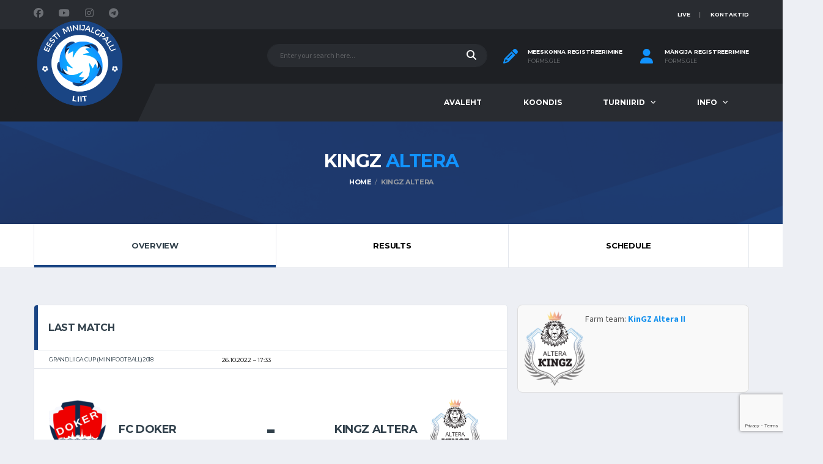

--- FILE ---
content_type: text/html; charset=UTF-8
request_url: https://www.minijalgpall.ee/team/kingz-altera/
body_size: 13277
content:
<!DOCTYPE html><html lang=et xmlns:og=http://opengraphprotocol.org/schema/ xmlns:fb=http://www.facebook.com/2008/fbml><head><style>img.lazy{min-height:1px}</style><link href=https://www.minijalgpall.ee/wp-content/plugins/w3-total-cache/pub/js/lazyload.min.js as=script><meta charset="UTF-8"><meta http-equiv="X-UA-Compatible" content="IE=edge"><meta name="viewport" content="width=device-width, initial-scale=1, shrink-to-fit=no"><link rel=profile href=http://gmpg.org/xfn/11><meta name='robots' content='index, follow, max-image-preview:large, max-snippet:-1, max-video-preview:-1'><link rel=preconnect href=https://fonts.googleapis.com><link rel=preconnect href=https://fonts.gstatic.com crossorigin><title>KinGZ Altera &#8211; Eesti Minijalgpalli Liit</title><link rel=canonical href=https://www.minijalgpall.ee/team/kingz-altera/ ><meta property="og:locale" content="et_EE"><meta property="og:type" content="article"><meta property="og:title" content="KinGZ Altera &#8211; Eesti Minijalgpalli Liit"><meta property="og:url" content="https://www.minijalgpall.ee/team/kingz-altera/"><meta property="og:site_name" content="Eesti Minijalgpalli Liit"><meta property="article:publisher" content="https://www.facebook.com/Grandliiga"><meta property="article:modified_time" content="2025-10-16T11:20:39+00:00"><meta property="og:image" content="https://www.minijalgpall.ee/wp-content/uploads/2018/05/kingz-altera.png"><meta property="og:image:width" content="1857"><meta property="og:image:height" content="2270"><meta property="og:image:type" content="image/png"><meta name="twitter:card" content="summary_large_image"><meta name="twitter:label1" content="Est. reading time"><meta name="twitter:data1" content="1 minut"> <script data-jetpack-boost=ignore type=application/ld+json class=yoast-schema-graph>{"@context":"https://schema.org","@graph":[{"@type":"WebPage","@id":"https://www.minijalgpall.ee/team/kingz-altera/","url":"https://www.minijalgpall.ee/team/kingz-altera/","name":"KinGZ Altera &#8211; Eesti Minijalgpalli Liit","isPartOf":{"@id":"https://www.minijalgpall.ee/#website"},"primaryImageOfPage":{"@id":"https://www.minijalgpall.ee/team/kingz-altera/#primaryimage"},"image":{"@id":"https://www.minijalgpall.ee/team/kingz-altera/#primaryimage"},"thumbnailUrl":"https://www.minijalgpall.ee/wp-content/uploads/2018/05/kingz-altera.png","datePublished":"2018-05-16T15:24:59+00:00","dateModified":"2025-10-16T11:20:39+00:00","breadcrumb":{"@id":"https://www.minijalgpall.ee/team/kingz-altera/#breadcrumb"},"inLanguage":"et","potentialAction":[{"@type":"ReadAction","target":["https://www.minijalgpall.ee/team/kingz-altera/"]}]},{"@type":"ImageObject","inLanguage":"et","@id":"https://www.minijalgpall.ee/team/kingz-altera/#primaryimage","url":"https://www.minijalgpall.ee/wp-content/uploads/2018/05/kingz-altera.png","contentUrl":"https://www.minijalgpall.ee/wp-content/uploads/2018/05/kingz-altera.png","width":1857,"height":2270},{"@type":"BreadcrumbList","@id":"https://www.minijalgpall.ee/team/kingz-altera/#breadcrumb","itemListElement":[{"@type":"ListItem","position":1,"name":"Avaleht","item":"https://www.minijalgpall.ee/"},{"@type":"ListItem","position":2,"name":"KinGZ Altera"}]},{"@type":"WebSite","@id":"https://www.minijalgpall.ee/#website","url":"https://www.minijalgpall.ee/","name":"Eesti Minijalgpalli Liit","description":"","publisher":{"@id":"https://www.minijalgpall.ee/#organization"},"potentialAction":[{"@type":"SearchAction","target":{"@type":"EntryPoint","urlTemplate":"https://www.minijalgpall.ee/?s={search_term_string}"},"query-input":{"@type":"PropertyValueSpecification","valueRequired":true,"valueName":"search_term_string"}}],"inLanguage":"et"},{"@type":"Organization","@id":"https://www.minijalgpall.ee/#organization","name":"Eesti Minijalgpalli Liit MTÜ","url":"https://www.minijalgpall.ee/","logo":{"@type":"ImageObject","inLanguage":"et","@id":"https://www.minijalgpall.ee/#/schema/logo/image/","url":"https://www.minijalgpall.ee/wp-content/uploads/2023/11/minijalgpalliliit-logo.png","contentUrl":"https://www.minijalgpall.ee/wp-content/uploads/2023/11/minijalgpalliliit-logo.png","width":260,"height":260,"caption":"Eesti Minijalgpalli Liit MTÜ"},"image":{"@id":"https://www.minijalgpall.ee/#/schema/logo/image/"},"sameAs":["https://www.facebook.com/Grandliiga","https://www.youtube.com/@Grandliiga","https://www.instagram.com/grandliiga/","https://t.me/grandliiga"]}]}</script> <link rel=dns-prefetch href=//www.minijalgpall.ee><link rel=dns-prefetch href=//www.google.com><link rel=dns-prefetch href=//www.googletagmanager.com><link rel=dns-prefetch href=//stats.wp.com><link rel=dns-prefetch href=//fonts.googleapis.com><link rel=dns-prefetch href=//v0.wordpress.com><link rel=dns-prefetch href=//pagead2.googlesyndication.com><link rel=stylesheet href=https://www.minijalgpall.ee/wp-content/cache/minify/fa1c4.css media=all><style id=global-styles-inline-css>/*<![CDATA[*/:root{--wp--preset--aspect-ratio--square:1;--wp--preset--aspect-ratio--4-3:4/3;--wp--preset--aspect-ratio--3-4:3/4;--wp--preset--aspect-ratio--3-2:3/2;--wp--preset--aspect-ratio--2-3:2/3;--wp--preset--aspect-ratio--16-9:16/9;--wp--preset--aspect-ratio--9-16:9/16;--wp--preset--color--black:#000;--wp--preset--color--cyan-bluish-gray:#abb8c3;--wp--preset--color--white:#fff;--wp--preset--color--pale-pink:#f78da7;--wp--preset--color--vivid-red:#cf2e2e;--wp--preset--color--luminous-vivid-orange:#ff6900;--wp--preset--color--luminous-vivid-amber:#fcb900;--wp--preset--color--light-green-cyan:#7bdcb5;--wp--preset--color--vivid-green-cyan:#00d084;--wp--preset--color--pale-cyan-blue:#8ed1fc;--wp--preset--color--vivid-cyan-blue:#0693e3;--wp--preset--color--vivid-purple:#9b51e0;--wp--preset--gradient--vivid-cyan-blue-to-vivid-purple:linear-gradient(135deg,rgb(6,147,227) 0%,rgb(155,81,224) 100%);--wp--preset--gradient--light-green-cyan-to-vivid-green-cyan:linear-gradient(135deg,rgb(122,220,180) 0%,rgb(0,208,130) 100%);--wp--preset--gradient--luminous-vivid-amber-to-luminous-vivid-orange:linear-gradient(135deg,rgb(252,185,0) 0%,rgb(255,105,0) 100%);--wp--preset--gradient--luminous-vivid-orange-to-vivid-red:linear-gradient(135deg,rgb(255,105,0) 0%,rgb(207,46,46) 100%);--wp--preset--gradient--very-light-gray-to-cyan-bluish-gray:linear-gradient(135deg,rgb(238,238,238) 0%,rgb(169,184,195) 100%);--wp--preset--gradient--cool-to-warm-spectrum:linear-gradient(135deg,rgb(74,234,220) 0%,rgb(151,120,209) 20%,rgb(207,42,186) 40%,rgb(238,44,130) 60%,rgb(251,105,98) 80%,rgb(254,248,76) 100%);--wp--preset--gradient--blush-light-purple:linear-gradient(135deg,rgb(255,206,236) 0%,rgb(152,150,240) 100%);--wp--preset--gradient--blush-bordeaux:linear-gradient(135deg,rgb(254,205,165) 0%,rgb(254,45,45) 50%,rgb(107,0,62) 100%);--wp--preset--gradient--luminous-dusk:linear-gradient(135deg,rgb(255,203,112) 0%,rgb(199,81,192) 50%,rgb(65,88,208) 100%);--wp--preset--gradient--pale-ocean:linear-gradient(135deg,rgb(255,245,203) 0%,rgb(182,227,212) 50%,rgb(51,167,181) 100%);--wp--preset--gradient--electric-grass:linear-gradient(135deg,rgb(202,248,128) 0%,rgb(113,206,126) 100%);--wp--preset--gradient--midnight:linear-gradient(135deg,rgb(2,3,129) 0%,rgb(40,116,252) 100%);--wp--preset--font-size--small:13px;--wp--preset--font-size--medium:20px;--wp--preset--font-size--large:36px;--wp--preset--font-size--x-large:42px;--wp--preset--spacing--20:0.44rem;--wp--preset--spacing--30:0.67rem;--wp--preset--spacing--40:1rem;--wp--preset--spacing--50:1.5rem;--wp--preset--spacing--60:2.25rem;--wp--preset--spacing--70:3.38rem;--wp--preset--spacing--80:5.06rem;--wp--preset--shadow--natural:6px 6px 9px rgba(0, 0, 0, 0.2);--wp--preset--shadow--deep:12px 12px 50px rgba(0, 0, 0, 0.4);--wp--preset--shadow--sharp:6px 6px 0px rgba(0, 0, 0, 0.2);--wp--preset--shadow--outlined:6px 6px 0px -3px rgb(255, 255, 255), 6px 6px rgb(0, 0, 0);--wp--preset--shadow--crisp:6px 6px 0px rgb(0, 0, 0)}:where(.is-layout-flex){gap:0.5em}:where(.is-layout-grid){gap:0.5em}body .is-layout-flex{display:flex}.is-layout-flex{flex-wrap:wrap;align-items:center}.is-layout-flex>:is(*,div){margin:0}body .is-layout-grid{display:grid}.is-layout-grid>:is(*,div){margin:0}:where(.wp-block-columns.is-layout-flex){gap:2em}:where(.wp-block-columns.is-layout-grid){gap:2em}:where(.wp-block-post-template.is-layout-flex){gap:1.25em}:where(.wp-block-post-template.is-layout-grid){gap:1.25em}.has-black-color{color:var(--wp--preset--color--black) !important}.has-cyan-bluish-gray-color{color:var(--wp--preset--color--cyan-bluish-gray) !important}.has-white-color{color:var(--wp--preset--color--white) !important}.has-pale-pink-color{color:var(--wp--preset--color--pale-pink) !important}.has-vivid-red-color{color:var(--wp--preset--color--vivid-red) !important}.has-luminous-vivid-orange-color{color:var(--wp--preset--color--luminous-vivid-orange) !important}.has-luminous-vivid-amber-color{color:var(--wp--preset--color--luminous-vivid-amber) !important}.has-light-green-cyan-color{color:var(--wp--preset--color--light-green-cyan) !important}.has-vivid-green-cyan-color{color:var(--wp--preset--color--vivid-green-cyan) !important}.has-pale-cyan-blue-color{color:var(--wp--preset--color--pale-cyan-blue) !important}.has-vivid-cyan-blue-color{color:var(--wp--preset--color--vivid-cyan-blue) !important}.has-vivid-purple-color{color:var(--wp--preset--color--vivid-purple) !important}.has-black-background-color{background-color:var(--wp--preset--color--black) !important}.has-cyan-bluish-gray-background-color{background-color:var(--wp--preset--color--cyan-bluish-gray) !important}.has-white-background-color{background-color:var(--wp--preset--color--white) !important}.has-pale-pink-background-color{background-color:var(--wp--preset--color--pale-pink) !important}.has-vivid-red-background-color{background-color:var(--wp--preset--color--vivid-red) !important}.has-luminous-vivid-orange-background-color{background-color:var(--wp--preset--color--luminous-vivid-orange) !important}.has-luminous-vivid-amber-background-color{background-color:var(--wp--preset--color--luminous-vivid-amber) !important}.has-light-green-cyan-background-color{background-color:var(--wp--preset--color--light-green-cyan) !important}.has-vivid-green-cyan-background-color{background-color:var(--wp--preset--color--vivid-green-cyan) !important}.has-pale-cyan-blue-background-color{background-color:var(--wp--preset--color--pale-cyan-blue) !important}.has-vivid-cyan-blue-background-color{background-color:var(--wp--preset--color--vivid-cyan-blue) !important}.has-vivid-purple-background-color{background-color:var(--wp--preset--color--vivid-purple) !important}.has-black-border-color{border-color:var(--wp--preset--color--black) !important}.has-cyan-bluish-gray-border-color{border-color:var(--wp--preset--color--cyan-bluish-gray) !important}.has-white-border-color{border-color:var(--wp--preset--color--white) !important}.has-pale-pink-border-color{border-color:var(--wp--preset--color--pale-pink) !important}.has-vivid-red-border-color{border-color:var(--wp--preset--color--vivid-red) !important}.has-luminous-vivid-orange-border-color{border-color:var(--wp--preset--color--luminous-vivid-orange) !important}.has-luminous-vivid-amber-border-color{border-color:var(--wp--preset--color--luminous-vivid-amber) !important}.has-light-green-cyan-border-color{border-color:var(--wp--preset--color--light-green-cyan) !important}.has-vivid-green-cyan-border-color{border-color:var(--wp--preset--color--vivid-green-cyan) !important}.has-pale-cyan-blue-border-color{border-color:var(--wp--preset--color--pale-cyan-blue) !important}.has-vivid-cyan-blue-border-color{border-color:var(--wp--preset--color--vivid-cyan-blue) !important}.has-vivid-purple-border-color{border-color:var(--wp--preset--color--vivid-purple) !important}.has-vivid-cyan-blue-to-vivid-purple-gradient-background{background:var(--wp--preset--gradient--vivid-cyan-blue-to-vivid-purple) !important}.has-light-green-cyan-to-vivid-green-cyan-gradient-background{background:var(--wp--preset--gradient--light-green-cyan-to-vivid-green-cyan) !important}.has-luminous-vivid-amber-to-luminous-vivid-orange-gradient-background{background:var(--wp--preset--gradient--luminous-vivid-amber-to-luminous-vivid-orange) !important}.has-luminous-vivid-orange-to-vivid-red-gradient-background{background:var(--wp--preset--gradient--luminous-vivid-orange-to-vivid-red) !important}.has-very-light-gray-to-cyan-bluish-gray-gradient-background{background:var(--wp--preset--gradient--very-light-gray-to-cyan-bluish-gray) !important}.has-cool-to-warm-spectrum-gradient-background{background:var(--wp--preset--gradient--cool-to-warm-spectrum) !important}.has-blush-light-purple-gradient-background{background:var(--wp--preset--gradient--blush-light-purple) !important}.has-blush-bordeaux-gradient-background{background:var(--wp--preset--gradient--blush-bordeaux) !important}.has-luminous-dusk-gradient-background{background:var(--wp--preset--gradient--luminous-dusk) !important}.has-pale-ocean-gradient-background{background:var(--wp--preset--gradient--pale-ocean) !important}.has-electric-grass-gradient-background{background:var(--wp--preset--gradient--electric-grass) !important}.has-midnight-gradient-background{background:var(--wp--preset--gradient--midnight) !important}.has-small-font-size{font-size:var(--wp--preset--font-size--small) !important}.has-medium-font-size{font-size:var(--wp--preset--font-size--medium) !important}.has-large-font-size{font-size:var(--wp--preset--font-size--large) !important}.has-x-large-font-size{font-size:var(--wp--preset--font-size--x-large) !important}/*]]>*/</style><style id=wp-img-auto-sizes-contain-inline-css>img:is([sizes=auto i],[sizes^="auto," i]){contain-intrinsic-size:3000px 1500px}</style><style id=classic-theme-styles-inline-css>.wp-block-button__link{color:#fff;background-color:#32373c;border-radius:9999px;box-shadow:none;text-decoration:none;padding:calc(.667em + 2px) calc(1.333em + 2px);font-size:1.125em}.wp-block-file__button{background:#32373c;color:#fff;text-decoration:none}</style><link rel=stylesheet href=https://www.minijalgpall.ee/wp-content/cache/minify/300ec.css media=all><link rel=stylesheet id=alchemists-fonts-css href='https://fonts.googleapis.com/css2?family=Source+Sans+3:wght@400;700&#038;family=Montserrat:wght@400;700&#038;display=swap' media=all><style>.sp-timeline-icon
img{vertical-align:top;margin-top:2px}.game-timeline__time{min-width:35px !important;white-space:nowrap !important}</style><meta name="generator" content="Redux 4.5.10"><meta name="generator" content="WPML ver:4.6.7 stt:15,45;"><meta name="generator" content="Site Kit by Google 1.170.0"><meta name="generator" content="performance-lab 4.0.1; plugins: "><style>.esto-media-icons-inline{display:flex;flex-wrap:wrap;justify-content:center;gap:2px}@media (max-width: 480px){.esto-media-icons-inline{flex-direction:column;align-items:center}}</style><style>.sp-player-farm{color:#007bff}</style><style>.reserve-player{color:#0d6efd}</style><style>img#wpstats{display:none}</style><style>/*<![CDATA[*/.header-logo__img{max-width:150px;width:150px}.page-heading{padding-top:50px;padding-bottom:50px}@media (min-width: 768px){.page-heading{padding-top:50px;padding-bottom:50px}}@media (min-width: 992px){.page-heading{padding-top:50px;padding-bottom:50px}}@media (max-width: 991px){.site-wrapper{padding-top:80px}.header-mobile{position:fixed}}.page-heading ul.trail-items>li::after{color:#9a9da2}.site-content{padding-top:30px;padding-bottom:30px}@media (min-width: 768px){.site-content{padding-top:60px;padding-bottom:60px}}@media (min-width: 992px){.site-content{padding-top:60px;padding-bottom:60px}}.player-info__team-logo{opacity:0.1}@media (min-width: 992px){.table,table,.table>thead>tr>th,table>thead>tr>td,table>tbody>tr>th,table>tbody>tr>td,table>tfoot>tr>th,table>tfoot>tr>td,.table>thead>tr>th,.table>thead>tr>td,.table>tbody>tr>th,.table>tbody>tr>td,.table>tfoot>tr>th,.table>tfoot>tr>td{font-size:14px}.sponsors__item
img{opacity:0.2}.sponsors__item img:hover{opacity:1.0}.widget.no-frame,
.widget.no-frame .card,
.widget.no-frame .card-body,
.widget.no-frame .card__content,
.widget.no-frame .card__content--padding-sm,
.widget.no-frame
.textwidget{background:transparent !important;border:none !important;box-shadow:none !important;padding-top:0px !important;padding-right:0px !important;padding-bottom:6px !important;padding-left:0px !important;margin:0
!important}.widget.no-frame
p{padding:0
!important;margin:0
!important}.widget.no-frame
img{display:block !important;width:100% !important;height:auto !important;margin:0
!important;padding:0
!important}.widget.no-frame
a{display:block !important;background:transparent !important;border:none !important;box-shadow:none !important;padding:0
!important;margin:0
!important}.btn-social-counter--telegram{background-color:#08c;color:#fff}.btn-social-counter--telegram .btn-social-counter__icon{color:#fff}.sp-player-farm{color:#007bff}.sp-event-main{display:flex;align-items:center;justify-content:center;gap:6px}.table td.data-home,
.table td.data-away,
.table td.data-teams{vertical-align:middle;text-align:center}.table td.data-home{text-align:right}.table td.data-away{text-align:left}.table td.data-home .team-logo,
.table td.data-away .team-logo{vertical-align:middle;display:inline-block}.game-protocol-icons{display:flex;justify-content:flex-end;gap:10px}.game-protocol-icon{height:20px;transition:0.2s}.game-protocol-link:hover .game-protocol-icon{opacity:0.75;transform:scale(1.05)}.game-result__score--additional{font-size:1.2em;line-height:1.1;text-align:center;margin-top:6px}.game-result__score--additional .game-result__score-label{display:block;font-size:12px;text-transform:uppercase;color:#999;margin-bottom:2px}.sp-event-list .data-protocol{text-align:left;padding:0
0 0 6px;width:70px;white-space:nowrap;vertical-align:middle}.sp-event-list tr td:last-child{padding-right:0;margin-right:0}.sp-event-list .data-protocol a
img{width:20px;height:auto;display:inline-block;vertical-align:middle}.sp-event-list .data-protocol
a{display:inline-block;margin-right:6px}.sp-event-list .data-protocol a:last-child{margin-right:0}.sp-event-list .sp-table-wrapper{overflow-x:hidden !important;overflow-y:visible !important;width:100% !important;max-width:100% !important}.sp-event-list .sp-table{display:table;width:100% !important;max-width:100% !important;table-layout:auto !important;border-collapse:collapse}.sp-event-list .sp-table td,
.sp-event-list .sp-table
th{white-space:nowrap;vertical-align:middle}.sp-event-list .sp-team-logo
img{max-width:28px;height:auto}.sp-event-list .data-container{overflow:visible !important}.card__header{display:flex;justify-content:space-between;align-items:center}.card__header
h4{margin-bottom:0}.esto-media-icons{display:flex;justify-content:flex-end;align-items:center;gap:10px}.esto-media-icons a
img{width:20px;height:20px;display:inline-block;opacity:0.85;transition:opacity 0.2s ease}.esto-media-icons a:hover
img{opacity:1}@media (max-width: 768px){.esto-media-icons{justify-content:flex-start;margin-top:6px}.sp-event-list .data-protocol{width:auto;text-align:center}.sp-event-list .sp-table td.data-home,
.sp-event-list .sp-table td.data-away{text-align:center}.card__header{flex-direction:column;align-items:flex-start;gap:4px}}.game-result__header--alt .game-result__goal{font-size:12px;line-height:1.4}.game-result__header--alt .game-result__goal .reserve-player{font-size:12px}.game-result__header--alt .game-result__goal img.game-result__icon-img{vertical-align:middle;margin-left:2px}/*]]>*/</style><style id=breadcrumb-trail-css>.breadcrumbs .trail-browse,.breadcrumbs .trail-items,.breadcrumbs .trail-items
li{display:inline-block;margin:0;padding:0;border:none;background:transparent;text-indent:0}.breadcrumbs .trail-browse{font-size:inherit;font-style:inherit;font-weight:inherit;color:inherit}.breadcrumbs .trail-items{list-style:none}.trail-items li::after{content:"\002F";padding:0
0.5em}.trail-items li:last-of-type::after{display:none}</style><meta name="google-site-verification" content="4qfm9Yn2xjjcxc1kUvSM890E05w2jRFLMS2PbJE14Wo"><meta name="google-adsense-platform-account" content="ca-host-pub-2644536267352236"><meta name="google-adsense-platform-domain" content="sitekit.withgoogle.com"><meta name="generator" content="Powered by WPBakery Page Builder - drag and drop page builder for WordPress."><link rel=icon href=https://www.minijalgpall.ee/wp-content/uploads/2023/11/minijalgpalliliit-logo-32x32.png sizes=32x32><link rel=icon href=https://www.minijalgpall.ee/wp-content/uploads/2023/11/minijalgpalliliit-logo.png sizes=192x192><link rel=apple-touch-icon href=https://www.minijalgpall.ee/wp-content/uploads/2023/11/minijalgpalliliit-logo.png><meta name="msapplication-TileImage" content="https://www.minijalgpall.ee/wp-content/uploads/2023/11/minijalgpalliliit-logo.png"> <style>#to_top_scrollup{left:20px;bottom:20px}</style><style id=alchemists_data-dynamic-css title=dynamic-css class=redux-options-output>/*<![CDATA[*/.page-heading{background-color:transparent;background-image:url('https://www.minijalgpall.ee/wp-content/uploads/2025/07/page-heading.png')}.breadcrumbs ul.trail-items>li>a{color:#fff}.breadcrumbs ul.trail-items>li>a:hover{color:#9a9da2}.breadcrumbs ul.trail-items>li>a:active{color:#9a9da2}.breadcrumbs ul.trail-items>li.trail-end{color:#9a9da2}.hero-unit{background-color:#27313b;background-repeat:no-repeat;background-attachment:inherit;background-position:center top;background-image:url('https://www.minijalgpall.ee/wp-content/themes/alchemists/assets/images/header_bg.jpg');background-size:cover}body{background-color:#edeff4}.footer-widgets{background-color:#1e2024}table,.table,.table>thead>tr>th,table>thead>tr>td,table>tbody>tr>th,table>tbody>tr>td,table>tfoot>tr>th,table>tfoot>tr>td,.table>thead>tr>th,.table>thead>tr>td,.table>tbody>tr>th,.table>tbody>tr>td,.table>tfoot>tr>th,.table>tfoot>tr>td{font-size:14px}.widget--footer
.widget__content{color:#fff}.footer-copyright{color:#fff}/*]]>*/</style><noscript><style>.wpb_animate_when_almost_visible{opacity:1}</style></noscript><link rel=stylesheet href=https://www.minijalgpall.ee/wp-content/cache/minify/f9af5.css media=all></head><body class="wp-singular sp_team-template-default single single-sp_team postid-7 wp-theme-alchemists wp-child-theme-alchemists-child sportspress sportspress-page sp-show-image template-soccer group-blog wpb-js-composer js-comp-ver-8.5 vc_responsive"><div class=site-wrapper><div class=site-overlay></div><div class="header-mobile clearfix" id=header-mobile><div class=header-mobile__logo> <a href=https://www.minijalgpall.ee/ rel=home> <img src=https://www.minijalgpall.ee/wp-content/uploads/2023/11/minijalgpalliliit-logo.png  srcset="https://www.minijalgpall.ee/wp-content/uploads/2023/11/minijalgpalliliit-logo.png 2x"  class=header-mobile__logo-img alt="Eesti Minijalgpalli Liit"> </a></div><div class=header-mobile__inner> <a id=header-mobile__toggle class=burger-menu-icon href=#><span class=burger-menu-icon__line></span></a><div class=header-mobile__secondary> <span class=header-mobile__search-icon id=header-mobile__search-icon></span></div></div></div><header class="header header--layout-1"><div class="header__top-bar clearfix"><div class=container><div class=header__top-bar-inner><ul class="social-links social-links--inline social-links--main-nav social-links--top-bar"> <li class=social-links__item><a href=https://www.facebook.com/Grandliiga class=social-links__link data-toggle=tooltip data-placement=bottom title=Facebook target=_blank><i class="fab fa-facebook"></i></a></li><li class=social-links__item><a href=https://www.youtube.com/@Grandliiga class=social-links__link data-toggle=tooltip data-placement=bottom title=YouTube target=_blank><i class="fab fa-youtube"></i></a></li><li class=social-links__item><a href=https://www.instagram.com/grandliiga/ class=social-links__link data-toggle=tooltip data-placement=bottom title=Instagram target=_blank><i class="fab fa-instagram"></i></a></li><li class=social-links__item><a href=https://t.me/grandliiga class=social-links__link data-toggle=tooltip data-placement=bottom title=Telegram target=_blank><i class="fab fa-telegram-plane"></i></a></li></ul><ul id=menu-ulamenuu class="nav-account nav-account__divider-vert_bar"><li id=menu-item-8820  class="menu-item menu-item-type-custom menu-item-object-custom nav-account__item"><a href=https://www.youtube.com/@Grandliiga/streams>LIVE</a> </li> <li id=menu-item-8819  class="menu-item menu-item-type-post_type menu-item-object-page nav-account__item"><a href=https://www.minijalgpall.ee/kontaktid/ >Kontaktid</a> </li></ul></div></div></div><div class=header__secondary><div class=container><div class=header__secondary-inner><div class=header-search-form><form action=https://www.minijalgpall.ee/ id=mobile-search-form class=search-form> <input id=s name=s type=text class="form-control header-mobile__search-control" value placeholder="Enter your search here..."> <button type=submit class=header-mobile__search-submit><i class="fa fa-search"></i></button></form></div><ul class="info-block info-block--header"><li class="info-block__item info-block__item--contact-primary"><span class=df-icon-custom><i class="fa fa-pencil"></i></span><h6 class="info-block__heading">Meeskonna registreerimine</h6> <a class=info-block__link href=https://docs.google.com/forms/d/e/1FAIpQLSd4uETR0-RoAwsDzVxw0BC5Wj74UtU5UYDEl6Vr9XDZCeIcRQ/viewform> forms.gle	</a> </li> <li class="info-block__item info-block__item--contact-secondary"><span class=df-icon-custom><i class="fa fa-user"></i></span><h6 class="info-block__heading"> Mängija registreerimine</h6> <a class=info-block__link href=https://forms.gle/tPjp5uML6manmR1v8> forms.gle	</a> </li></ul></div></div></div><div class=header__primary><div class=container><div class=header__primary-inner><div class=header-logo> <a href=https://www.minijalgpall.ee/ rel=home> <img src=https://www.minijalgpall.ee/wp-content/uploads/2023/11/minijalgpalliliit-logo.png  srcset="https://www.minijalgpall.ee/wp-content/uploads/2023/11/minijalgpalliliit-logo.png 2x"  class=header-logo__img width=260 height=260 alt="Eesti Minijalgpalli Liit"> </a></div><nav class=main-nav><ul id=menu-peamenuu class=main-nav__list><li id=menu-item-4656 class="menu-item menu-item-type-post_type menu-item-object-page menu-item-home no-mega-menu"><a class=menu-item-link  href=https://www.minijalgpall.ee/ >Avaleht</a></li> <li id=menu-item-7813 class="menu-item menu-item-type-post_type menu-item-object-sp_team no-mega-menu"><a class=menu-item-link  href=https://www.minijalgpall.ee/team/estonia/ >Koondis</a></li> <li id=menu-item-7814 class="menu-item menu-item-type-custom menu-item-object-custom menu-item-has-children has-mega-menu"><a class=menu-item-link  href=#>Turniirid</a><ul class="main-nav__sub-0 megamenu-item megamenu-col-3"> <li id=menu-item-7815 class="menu-item menu-item-type-custom menu-item-object-custom megamenu-item col megamenu-col-3"><div class=megamenu-widgets-container><div id=nav_menu-5 class="widget widget_nav_menu"><h3 class="widget-title">Minijalgpall</h3><div class=menu-minijalgpall-container><ul id=menu-minijalgpall class=menu><li id=menu-item-7818 class="menu-item menu-item-type-post_type menu-item-object-page menu-item-7818"><a href=https://www.minijalgpall.ee/minijalgpall/grandliiga/ >Grandliiga</a></li> <li id=menu-item-7819 class="menu-item menu-item-type-post_type menu-item-object-page menu-item-7819"><a href=https://www.minijalgpall.ee/minijalgpall/grandliiga2/ >Grandliiga 2</a></li> <li id=menu-item-7821 class="menu-item menu-item-type-post_type menu-item-object-page menu-item-7821"><a href=https://www.minijalgpall.ee/minijalgpall/grandliiga2b/ >Grandliiga 2B</a></li> <li id=menu-item-7822 class="menu-item menu-item-type-post_type menu-item-object-page menu-item-7822"><a href=https://www.minijalgpall.ee/minijalgpall/kvalifikatsioon/ >Kvalifikatsioon</a></li> <li id=menu-item-7820 class="menu-item menu-item-type-post_type menu-item-object-page menu-item-7820"><a href=https://www.minijalgpall.ee/minijalgpall/karikas/euro-sixes/es-2025/ >Karikas</a></li></ul></div></div></div></li> <li id=menu-item-7816 class="menu-item menu-item-type-custom menu-item-object-custom megamenu-item col megamenu-col-3"><div class=megamenu-widgets-container><div id=nav_menu-6 class="widget widget_nav_menu"><h3 class="widget-title">Saalijalgpall</h3><div class=menu-saalijalgpall-container><ul id=menu-saalijalgpall class=menu><li id=menu-item-7827 class="menu-item menu-item-type-post_type menu-item-object-page menu-item-7827"><a href=https://www.minijalgpall.ee/saalijalgpall/grandliiga/ >Grandliiga</a></li> <li id=menu-item-7832 class="menu-item menu-item-type-post_type menu-item-object-page menu-item-7832"><a href=https://www.minijalgpall.ee/saalijalgpall/grandliiga2/ >Grandliiga 2</a></li> <li id=menu-item-7840 class="menu-item menu-item-type-post_type menu-item-object-page menu-item-7840"><a href=https://www.minijalgpall.ee/saalijalgpall/grandliiga2b/ >Grandliiga 2B</a></li> <li id=menu-item-7842 class="menu-item menu-item-type-post_type menu-item-object-page menu-item-7842"><a href=https://www.minijalgpall.ee/saalijalgpall/kvalifikatsioon/ >Kvalifikatsioon</a></li> <li id=menu-item-7841 class="menu-item menu-item-type-post_type menu-item-object-page menu-item-7841"><a href=https://www.minijalgpall.ee/saalijalgpall/karikas/ >Karikas</a></li> <li id=menu-item-7833 class="menu-item menu-item-type-post_type menu-item-object-page menu-item-7833"><a href=https://www.minijalgpall.ee/saalijalgpall/super-karikas/ >Super Karikas</a></li></ul></div></div></div></li> <li id=menu-item-7817 class="menu-item menu-item-type-custom menu-item-object-custom megamenu-item col megamenu-col-3"><div class=megamenu-widgets-container></div></li></ul> </li> <li id=menu-item-7846 class="menu-item menu-item-type-custom menu-item-object-custom menu-item-has-children no-mega-menu"><a class=menu-item-link  href=#>Info</a><ul class="main-nav__sub-0 "> <li id=menu-item-7845 class="menu-item menu-item-type-post_type menu-item-object-page"><a class=menu-item-link  href=https://www.minijalgpall.ee/info/partnerid/ >Partnerid</a></li> <li id=menu-item-7851 class="menu-item menu-item-type-post_type menu-item-object-page"><a class=menu-item-link  href=https://www.minijalgpall.ee/info/kohtunikud/ >Kohtunikud</a></li> <li id=menu-item-7880 class="menu-item menu-item-type-post_type menu-item-object-page"><a class=menu-item-link  href=https://www.minijalgpall.ee/sopruskohtumised/ >Sõpruskohtumised</a></li> <li id=menu-item-7859 class="menu-item menu-item-type-post_type menu-item-object-page"><a class=menu-item-link  href=https://www.minijalgpall.ee/info/uleminekud/ >Üleminekud</a></li></ul> </li></ul></nav></div></div></div></header><div class="page-heading page-heading--no-bg effect-duotone effect-duotone--primary" ><div class=container><div class=row><div class="col-lg-10 offset-lg-1"><h1 class='page-heading__title'>KinGZ Altera</h1><nav role=navigation aria-label=Breadcrumbs class="breadcrumb-trail breadcrumbs" itemprop=breadcrumb><ul class=trail-items itemscope itemtype=http://schema.org/BreadcrumbList><meta name="numberOfItems" content="2"><meta name="itemListOrder" content="Ascending"><li itemprop=itemListElement itemscope itemtype=http://schema.org/ListItem class="trail-item trail-begin"><a href=https://www.minijalgpall.ee/ rel=home itemprop=item><span itemprop=name>Home</span></a><meta itemprop="position" content="1"></li><li itemprop=itemListElement itemscope itemtype=http://schema.org/ListItem class="trail-item trail-end"><span itemprop=item><span itemprop=name>KinGZ Altera</span></span><meta itemprop="position" content="2"></li></ul></nav></div></div></div></div><nav class=content-filter><div class=container><div class=content-filter__inner> <a href=# class=content-filter__toggle></a><ul class=content-filter__list><li class="content-filter__item content-filter__item--active"> <a href=https://www.minijalgpall.ee/team/kingz-altera/ class=content-filter__link> Overview	</a> </li> <li class="content-filter__item "> <a href=https://www.minijalgpall.ee/team/kingz-altera/results/ class=content-filter__link> Results	</a> </li> <li class="content-filter__item "> <a href=https://www.minijalgpall.ee/team/kingz-altera/schedule/ class=content-filter__link> Schedule	</a> </li></ul></div></div></nav><div class="site-content " id=content><div class=container><div id=primary class=content-area><main id=main class=site-main><div class=wpb-content-wrapper><div class="vc_row wpb_row vc_row-fluid"><div class="wpb_column vc_column_container vc_col-sm-8"><div class=vc_column-inner><div class=wpb_wrapper><div class=card><div class="widget__title card__header"><h4 class="">Last match</h4></div><div class=card__content><div class=game-result><section class="game-result__section pt-0"><header class="game-result__header game-result__header--alt"> <span class=game-result__league> Grandliiga Cup (Minifootball)2018	</span> <time class=game-result__date datetime="2022-10-26 17:33:00"> 26.10.2022<span class="event-time-status event-time-status--has-divider">17:33</span><meta itemprop="eventStatus" content="http://schema.org/EventScheduled">		</time></header><div class=game-result__content><div class="game-result__team game-result__team--odd"><figure class=game-result__team-logo><img decoding=async width=94 height=100 src=https://www.minijalgpall.ee/wp-content/uploads/2018/05/fcdoker.png class="attachment-alchemists_team-logo-fit size-alchemists_team-logo-fit wp-post-image" alt srcset="https://www.minijalgpall.ee/wp-content/uploads/2018/05/fcdoker.png 1208w, https://www.minijalgpall.ee/wp-content/uploads/2018/05/fcdoker-283x300.png 283w, https://www.minijalgpall.ee/wp-content/uploads/2018/05/fcdoker-768x814.png 768w, https://www.minijalgpall.ee/wp-content/uploads/2018/05/fcdoker-966x1024.png 966w, https://www.minijalgpall.ee/wp-content/uploads/2018/05/fcdoker-121x128.png 121w, https://www.minijalgpall.ee/wp-content/uploads/2018/05/fcdoker-30x32.png 30w" sizes="(max-width: 94px) 100vw, 94px"></figure><div class=game-result__team-info><h5 class="game-result__team-name">FC Doker</h5><div class=game-result__team-desc></div></div></div><div class="game-result__team game-result__team--even"><figure class=game-result__team-logo><img decoding=async width=82 height=100 src=https://www.minijalgpall.ee/wp-content/uploads/2018/05/kingz-altera.png class="attachment-alchemists_team-logo-fit size-alchemists_team-logo-fit wp-post-image" alt srcset="https://www.minijalgpall.ee/wp-content/uploads/2018/05/kingz-altera.png 1857w, https://www.minijalgpall.ee/wp-content/uploads/2018/05/kingz-altera-245x300.png 245w, https://www.minijalgpall.ee/wp-content/uploads/2018/05/kingz-altera-768x939.png 768w, https://www.minijalgpall.ee/wp-content/uploads/2018/05/kingz-altera-838x1024.png 838w, https://www.minijalgpall.ee/wp-content/uploads/2018/05/kingz-altera-105x128.png 105w, https://www.minijalgpall.ee/wp-content/uploads/2018/05/kingz-altera-26x32.png 26w" sizes="(max-width: 82px) 100vw, 82px"></figure><div class=game-result__team-info><h5 class="game-result__team-name">KinGZ Altera</h5><div class=game-result__team-desc></div></div></div><div class=game-result__score-wrap><div class="game-result__score game-result__score--lg"> <span class="game-result__score-result game-result__score-result--loser"> </span><span class=game-result__score-dash>-</span> <span class="game-result__score-result game-result__score-result--loser"> </span></div><div class=game-result__score-label>Final Score</div></div></div><div class=spacer></div><section class=game-result__section><header class="game-result__header game-result__header--alt"><div class=game-result__header--alt__team></div><div class=game-result__header--alt__team></div></header><div class=game-result__stats><div class=row><div class="col-12 col-lg-6 order-lg-2 game-result__stats-scoreboard"><div class="game-result__table-stats game-result__table-stats--soccer"><div class=table-responsive><table class="table table-wrap-bordered table-thead-color"><thead><tr><th colspan=3>Game Statistics</th></tr></thead><tbody><tr><td>0</td><td>Yellow cards</td><td>0</td></tr><tr><td>0</td><td>Second yellow cards</td><td>0</td></tr><tr><td>0</td><td>Red cards</td><td>0</td></tr></tbody></table></div></div></div><div class="col-6 col-lg-3 order-lg-1 game-result__stats-team-1"><div class=row><div class=col-6><div class="circular circular--size-70"><div class=circular__bar data-percent=0 data-bar-color=#1a4584> <span class=circular__percents>0</span></div> <span class=circular__label>Goals</span></div></div><div class=col-6><div class="circular circular--size-70"><div class=circular__bar data-percent=0 data-bar-color=#1a4584> <span class=circular__percents>0</span></div> <span class=circular__label>Assists</span></div></div></div><div class=spacer></div><table class="progress-table progress-table--xs-space progress-table--fullwidth progress-table--bar-fullwidth"><tbody></tbody></table></div><div class="col-6 col-lg-3 order-lg-3 game-result__stats-team-2"><div class=row><div class=col-6><div class="circular circular--size-70"><div class=circular__bar data-percent=0 data-bar-color=#9fe900> <span class=circular__percents>0</span></div> <span class=circular__label>Goals</span></div></div><div class=col-6><div class="circular circular--size-70"><div class=circular__bar data-percent=0 data-bar-color=#9fe900> <span class=circular__percents>0</span></div> <span class=circular__label>Assists</span></div></div></div><div class=spacer></div><table class="progress-table progress-table--xs-space progress-table--fullwidth progress-table--bar-fullwidth"><tbody></tbody></table></div></div></div></section></section></div></div></div><div class="vc_row wpb_row vc_inner vc_row-fluid"><div class="wpb_column vc_column_container vc_col-sm-6"><div class=vc_column-inner><div class=wpb_wrapper><div class="wpb_text_column wpb_content_element" ><div class=wpb_wrapper><div class="sportspress sp-widget-align-none"><div class="sp-template sp-template-staff-list"><div class="card card--has-table"><header class=card__header><h4 class="sp-table-caption">Leagues</h4></header><div class=card__content><div class="table-responsive sp-table-wrapper" style=overflow-x:auto;><div class=sp-scrollable-table-wrapper><table class="table table--lg sp-staff-directory sp-data-table sp-scrollable-table sp-paginated-table"><thead><tr><th>Season</th><th>League</th><th>Position</th></tr></thead><tbody><tr><td>2018</td><td>Grandliiga 2018</td><td class=position>2</td></tr></tbody></table></div></div></div></div></div></div></div></div></div></div></div><div class="wpb_column vc_column_container vc_col-sm-6"><div class=vc_column-inner><div class=wpb_wrapper><div class="wpb_text_column wpb_content_element" ><div class=wpb_wrapper><div class="sportspress sp-widget-align-none"><div class="sp-template sp-template-staff-list"><div class="card card--has-table"><header class=card__header><h4 class="sp-table-caption">Cups</h4></header><div class=card__content><div class="table-responsive sp-table-wrapper" style=overflow-x:auto;><div class=sp-scrollable-table-wrapper><table class="table table--lg sp-staff-directory sp-data-table sp-scrollable-table sp-paginated-table"><thead><tr><th>Season</th><th>Cup</th><th></th></tr></thead><tbody><tr><td>2018</td><td>Final Four 2018</td><td class=position><img class=lazy decoding=async src="data:image/svg+xml,%3Csvg%20xmlns='http://www.w3.org/2000/svg'%20viewBox='0%200%2016%2016'%3E%3C/svg%3E" data-src=https://www.minijalgpall.ee/wp-content/themes/alchemists/assets/images/soccer/icon-trophy.svg alt=🏆 width=16 height=16 style=vertical-align:middle;></td></tr><tr><td>2018</td><td>Grandliiga Cup 2018</td><td class=position><span style="color:#e74c3c;font-size:14px; line-height:1; vertical-align:middle;">&#10006;</span></td></tr></tbody></table></div></div></div></div></div></div></div></div></div></div></div></div></div></div></div><div class="wpb_column vc_column_container vc_col-sm-4"><div class=vc_column-inner><div class=wpb_wrapper><div class="wpb_text_column wpb_content_element" ><div class=wpb_wrapper><div class=team-logo-wrapper style="margin:0 !important; padding:0 !important;"><div class=team-logo-card style=" display:flex; align-items:flex-start; padding:10px; border:1px solid #ddd; border-radius:8px; background:#f9f9f9; width:100%; box-sizing:border-box; gap:15px; "><div class=team-logo-left style=flex-shrink:0;> <img decoding=async src=https://www.minijalgpall.ee/wp-content/uploads/2018/05/kingz-altera.png alt="Team Logo" style="max-width:100px; height:auto; display:block;"></div><div class=team-logo-right style="display:flex; flex-direction:column; justify-content:flex-start;"><div style="font-size:14px; color:#555;">Farm team: <strong><a href=https://www.minijalgpall.ee/team/kingz-altera-ii/ >KinGZ Altera II</a></strong></div></div></div></div></div></div></div></div></div></div></div></main></div></div></div><footer id=footer class=footer><div class="footer-widgets "><div class=footer-widgets__inner><div class=container><div class=row><div class="col-sm-4 col-lg-4"><div class="footer-logo footer-logo--has-txt"><a href=https://www.minijalgpall.ee/ rel=home> <img src=https://www.minijalgpall.ee/wp-content/uploads/2023/11/minijalgpalliliit-logo.png alt="Eesti Minijalgpalli Liit"  srcset="https://www.minijalgpall.ee/wp-content/uploads/2023/11/minijalgpalliliit-logo.png 2x"  class=footer-logo__img> </a><div class=footer-logo__heading><h5 class="footer-logo__txt"> Eesti Minijalgpalli Liit MTÜ</h5></div></div><div class=footer-col-inner><div id=text-3 class="widget widget--footer widget_text"><div class=widget__content></div><h4 class="widget__title">Sports Event Management OÜ</h4><div class=widget__content><div class=textwidget><p>Reg. nr: 80593416<br> Pae 1, Tallinn. 114411</p><p><i class="fa fa-phone" style="color: #1a4584;"></i> TELEFON: <a href=tel:+37258503849>+37258503849</a><br> <i class="fa fa-envelope" style="color: #1a4584;"></i> EMAIL: <a href=mailto:info@sem.ee>info@sem.ee</a></p></div></div></div></div></div></div></div></div></div><div class=footer-social><div class=container><ul class="footer-social__list list-unstyled"> <li class=footer-social__item><a href=https://www.facebook.com/Grandliiga class=footer-social__link title=Facebook target=_blank><span class=footer-social__icon><i class="fab fa-facebook"></i></span><div class=footer-social__txt><span class=footer-social__name>Facebook</span><span class=footer-social__user>Grandliiga</span></div></a></li><li class=footer-social__item><a href=https://www.instagram.com/grandliiga class=footer-social__link title=Instagram target=_blank><span class=footer-social__icon><i class="fab fa-instagram"></i></span><div class=footer-social__txt><span class=footer-social__name>Instagram</span><span class=footer-social__user>grandliiga</span></div></a></li><li class=footer-social__item><a href=https://www.youtube.com/@Grandliiga class=footer-social__link title=YouTube target=_blank><span class=footer-social__icon><i class="fab fa-youtube"></i></span><div class=footer-social__txt><span class=footer-social__name>YouTube</span><span class=footer-social__user>@Grandliiga</span></div></a></li><li class=footer-social__item><a href=https://t.me/grandliiga class=footer-social__link title=Telegram target=_blank><span class=footer-social__icon><i class="fab fa-telegram-plane"></i></span><div class=footer-social__txt><span class=footer-social__name>Telegram</span><span class=footer-social__user>grandliiga</span></div></a></li></ul></div></div><div class=footer-secondary><div class=container><div class="d-flex justify-content-center pb-4"><div class=footer-copyright> <a href=//www.minijalgpall.ee>Eesti Minijalgpalli Liit MTÜ</a> 2026   |   Kõik õigused kaitstud ©<br> Veebilehe haldus ja arendus: ESTORUS OÜ</div></div></div></div></footer></div><span aria-hidden=true id=to_top_scrollup class="dashicons dashicons-arrow-up-alt2"><span class=screen-reader-text>Scroll Up</span></span> <script id=wpml-cookie-js-extra>var wpml_cookies={"wp-wpml_current_language":{"value":"et","expires":1,"path":"/"}};var wpml_cookies={"wp-wpml_current_language":{"value":"et","expires":1,"path":"/"}};</script><script src=https://www.minijalgpall.ee/wp-content/cache/minify/b5f80.js></script> <script id=lvca-frontend-scripts-js-extra>var lvca_settings={"mobile_width":"780","custom_css":""};</script><script id=simple-likes-public-js-js-extra>var simpleLikes={"ajaxurl":"https://www.minijalgpall.ee/wp-admin/admin-ajax.php","like":"Like","unlike":"Unlike"};</script><script src=https://www.minijalgpall.ee/wp-content/cache/minify/cb570.js></script> <script id=to-top-js-extra>var to_top_options={"scroll_offset":"100","icon_opacity":"50","style":"icon","icon_type":"dashicons-arrow-up-alt2","icon_color":"#ffffff","icon_bg_color":"#000000","icon_size":"32","border_radius":"5","image":"https://www.minijalgpall.ee/wp-content/plugins/to-top/admin/images/default.png","image_width":"65","image_alt":"","location":"bottom-left","margin_x":"20","margin_y":"20","show_on_admin":"0","enable_autohide":"0","autohide_time":"2","enable_hide_small_device":"1","small_device_max_width":"640","reset":"0"};</script><script src=https://www.minijalgpall.ee/wp-content/cache/minify/e2054.js></script> <script id=wpml-browser-redirect-js-extra>var wpml_browser_redirect_params={"pageLanguage":"et","languageUrls":[],"cookie":{"name":"_icl_visitor_lang_js","domain":"www.minijalgpall.ee","path":"/","expiration":24}};</script><script src=https://www.minijalgpall.ee/wp-content/cache/minify/e34d2.js></script> <script src="https://www.googletagmanager.com/gtag/js?id=GT-KF8FZMSP" id=google_gtagjs-js async></script><script id=google_gtagjs-js-after>window.dataLayer=window.dataLayer||[];function gtag(){dataLayer.push(arguments);}
gtag("set","linker",{"domains":["www.minijalgpall.ee"]});gtag("js",new Date());gtag("set","developer_id.dZTNiMT",true);gtag("config","GT-KF8FZMSP");</script><script></script><script>(function(){window.lvca_fs={can_use_premium_code:false};})();</script><script async src="https://pagead2.googlesyndication.com/pagead/js/adsbygoogle.js?client=ca-pub-3799812909055684&amp;host=ca-host-pub-2644536267352236" crossorigin=anonymous></script><script type=speculationrules>{"prefetch":[{"source":"document","where":{"and":[{"href_matches":"/*"},{"not":{"href_matches":["/wp-*.php","/wp-admin/*","/wp-content/uploads/*","/wp-content/*","/wp-content/plugins/*","/wp-content/themes/alchemists-child/*","/wp-content/themes/alchemists/*","/*\\?(.+)"]}},{"not":{"selector_matches":"a[rel~=\"nofollow\"]"}},{"not":{"selector_matches":".no-prefetch, .no-prefetch a"}}]},"eagerness":"conservative"}],"prerender":[{"source":"document","where":{"href_matches":["/"]},"eagerness":"moderate"}]}</script><script>(function($){$(function(){$(".page-heading__title").html(function(){var text=$(this).text().trim().split(" ");var last=text.pop();return text.join(" ")+(text.length>0?" <span class=highlight>"+last+"</span>":last);});});})(jQuery);</script><script type=text/html id=wpb-modifications>window.wpbCustomElement=1;</script><script src=https://www.minijalgpall.ee/wp-content/cache/minify/941d7.js></script> <script id=wp-i18n-js-after>wp.i18n.setLocaleData({'text direction\u0004ltr':['ltr']});</script><script src=https://www.minijalgpall.ee/wp-content/cache/minify/1f540.js></script> <script id=contact-form-7-js-before>var wpcf7={"api":{"root":"https:\/\/www.minijalgpall.ee\/wp-json\/","namespace":"contact-form-7\/v1"},"cached":1};</script><script src=https://www.minijalgpall.ee/wp-content/cache/minify/cf49e.js></script> <script src="https://www.google.com/recaptcha/api.js?render=6Lef8HQrAAAAAF14aQ9aE7IbfPxGpG8j7c3gOpx0&amp;ver=0.0.7" id=google-recaptcha-js data-wp-strategy=defer></script><script id=hostbox-recaptcha-handler-js-extra>var recaptchaVars={"siteKey":"6Lef8HQrAAAAAF14aQ9aE7IbfPxGpG8j7c3gOpx0","version":"v3","ajaxurl":"https://www.minijalgpall.ee/wp-admin/admin-ajax.php","nonce":"ed82f9d54a"};</script><script id=sportspress-js-extra>var localized_strings={"days":"p\u00e4.","hrs":"t.","mins":"min.","secs":"sek.","previous":"Previous","next":"Next"};</script><script id=alchemists-init-js-extra>var alchemistsData={"color_primary":"#1a4584","track_color":"#ecf0f6"};</script><script src=https://www.minijalgpall.ee/wp-content/cache/minify/d3d61.js></script> <script id=jetpack-stats-js-before>_stq=window._stq||[];_stq.push(["view",{"v":"ext","blog":"146682895","post":"7","tz":"2","srv":"www.minijalgpall.ee","j":"1:15.4"}]);_stq.push(["clickTrackerInit","146682895","7"]);</script><script src=https://stats.wp.com/e-202604.js id=jetpack-stats-js defer data-wp-strategy=defer></script><script src=https://www.minijalgpall.ee/wp-content/cache/minify/4b6b3.js></script> <script></script><script id=slb_context>if(!!window.jQuery){(function($){$(document).ready(function(){if(!!window.SLB){{$.extend(SLB,{"context":["public","user_guest"]});}}})})(jQuery);}</script><script>window.w3tc_lazyload=1,window.lazyLoadOptions={elements_selector:".lazy",callback_loaded:function(t){var e;try{e=new CustomEvent("w3tc_lazyload_loaded",{detail:{e:t}})}catch(a){(e=document.createEvent("CustomEvent")).initCustomEvent("w3tc_lazyload_loaded",!1,!1,{e:t})}window.dispatchEvent(e)}}</script><script src=https://www.minijalgpall.ee/wp-content/cache/minify/1615d.js async></script> </body></html>

--- FILE ---
content_type: text/html; charset=utf-8
request_url: https://www.google.com/recaptcha/api2/anchor?ar=1&k=6Lef8HQrAAAAAF14aQ9aE7IbfPxGpG8j7c3gOpx0&co=aHR0cHM6Ly93d3cubWluaWphbGdwYWxsLmVlOjQ0Mw..&hl=en&v=PoyoqOPhxBO7pBk68S4YbpHZ&size=invisible&anchor-ms=20000&execute-ms=30000&cb=76egqf15wq8h
body_size: 49578
content:
<!DOCTYPE HTML><html dir="ltr" lang="en"><head><meta http-equiv="Content-Type" content="text/html; charset=UTF-8">
<meta http-equiv="X-UA-Compatible" content="IE=edge">
<title>reCAPTCHA</title>
<style type="text/css">
/* cyrillic-ext */
@font-face {
  font-family: 'Roboto';
  font-style: normal;
  font-weight: 400;
  font-stretch: 100%;
  src: url(//fonts.gstatic.com/s/roboto/v48/KFO7CnqEu92Fr1ME7kSn66aGLdTylUAMa3GUBHMdazTgWw.woff2) format('woff2');
  unicode-range: U+0460-052F, U+1C80-1C8A, U+20B4, U+2DE0-2DFF, U+A640-A69F, U+FE2E-FE2F;
}
/* cyrillic */
@font-face {
  font-family: 'Roboto';
  font-style: normal;
  font-weight: 400;
  font-stretch: 100%;
  src: url(//fonts.gstatic.com/s/roboto/v48/KFO7CnqEu92Fr1ME7kSn66aGLdTylUAMa3iUBHMdazTgWw.woff2) format('woff2');
  unicode-range: U+0301, U+0400-045F, U+0490-0491, U+04B0-04B1, U+2116;
}
/* greek-ext */
@font-face {
  font-family: 'Roboto';
  font-style: normal;
  font-weight: 400;
  font-stretch: 100%;
  src: url(//fonts.gstatic.com/s/roboto/v48/KFO7CnqEu92Fr1ME7kSn66aGLdTylUAMa3CUBHMdazTgWw.woff2) format('woff2');
  unicode-range: U+1F00-1FFF;
}
/* greek */
@font-face {
  font-family: 'Roboto';
  font-style: normal;
  font-weight: 400;
  font-stretch: 100%;
  src: url(//fonts.gstatic.com/s/roboto/v48/KFO7CnqEu92Fr1ME7kSn66aGLdTylUAMa3-UBHMdazTgWw.woff2) format('woff2');
  unicode-range: U+0370-0377, U+037A-037F, U+0384-038A, U+038C, U+038E-03A1, U+03A3-03FF;
}
/* math */
@font-face {
  font-family: 'Roboto';
  font-style: normal;
  font-weight: 400;
  font-stretch: 100%;
  src: url(//fonts.gstatic.com/s/roboto/v48/KFO7CnqEu92Fr1ME7kSn66aGLdTylUAMawCUBHMdazTgWw.woff2) format('woff2');
  unicode-range: U+0302-0303, U+0305, U+0307-0308, U+0310, U+0312, U+0315, U+031A, U+0326-0327, U+032C, U+032F-0330, U+0332-0333, U+0338, U+033A, U+0346, U+034D, U+0391-03A1, U+03A3-03A9, U+03B1-03C9, U+03D1, U+03D5-03D6, U+03F0-03F1, U+03F4-03F5, U+2016-2017, U+2034-2038, U+203C, U+2040, U+2043, U+2047, U+2050, U+2057, U+205F, U+2070-2071, U+2074-208E, U+2090-209C, U+20D0-20DC, U+20E1, U+20E5-20EF, U+2100-2112, U+2114-2115, U+2117-2121, U+2123-214F, U+2190, U+2192, U+2194-21AE, U+21B0-21E5, U+21F1-21F2, U+21F4-2211, U+2213-2214, U+2216-22FF, U+2308-230B, U+2310, U+2319, U+231C-2321, U+2336-237A, U+237C, U+2395, U+239B-23B7, U+23D0, U+23DC-23E1, U+2474-2475, U+25AF, U+25B3, U+25B7, U+25BD, U+25C1, U+25CA, U+25CC, U+25FB, U+266D-266F, U+27C0-27FF, U+2900-2AFF, U+2B0E-2B11, U+2B30-2B4C, U+2BFE, U+3030, U+FF5B, U+FF5D, U+1D400-1D7FF, U+1EE00-1EEFF;
}
/* symbols */
@font-face {
  font-family: 'Roboto';
  font-style: normal;
  font-weight: 400;
  font-stretch: 100%;
  src: url(//fonts.gstatic.com/s/roboto/v48/KFO7CnqEu92Fr1ME7kSn66aGLdTylUAMaxKUBHMdazTgWw.woff2) format('woff2');
  unicode-range: U+0001-000C, U+000E-001F, U+007F-009F, U+20DD-20E0, U+20E2-20E4, U+2150-218F, U+2190, U+2192, U+2194-2199, U+21AF, U+21E6-21F0, U+21F3, U+2218-2219, U+2299, U+22C4-22C6, U+2300-243F, U+2440-244A, U+2460-24FF, U+25A0-27BF, U+2800-28FF, U+2921-2922, U+2981, U+29BF, U+29EB, U+2B00-2BFF, U+4DC0-4DFF, U+FFF9-FFFB, U+10140-1018E, U+10190-1019C, U+101A0, U+101D0-101FD, U+102E0-102FB, U+10E60-10E7E, U+1D2C0-1D2D3, U+1D2E0-1D37F, U+1F000-1F0FF, U+1F100-1F1AD, U+1F1E6-1F1FF, U+1F30D-1F30F, U+1F315, U+1F31C, U+1F31E, U+1F320-1F32C, U+1F336, U+1F378, U+1F37D, U+1F382, U+1F393-1F39F, U+1F3A7-1F3A8, U+1F3AC-1F3AF, U+1F3C2, U+1F3C4-1F3C6, U+1F3CA-1F3CE, U+1F3D4-1F3E0, U+1F3ED, U+1F3F1-1F3F3, U+1F3F5-1F3F7, U+1F408, U+1F415, U+1F41F, U+1F426, U+1F43F, U+1F441-1F442, U+1F444, U+1F446-1F449, U+1F44C-1F44E, U+1F453, U+1F46A, U+1F47D, U+1F4A3, U+1F4B0, U+1F4B3, U+1F4B9, U+1F4BB, U+1F4BF, U+1F4C8-1F4CB, U+1F4D6, U+1F4DA, U+1F4DF, U+1F4E3-1F4E6, U+1F4EA-1F4ED, U+1F4F7, U+1F4F9-1F4FB, U+1F4FD-1F4FE, U+1F503, U+1F507-1F50B, U+1F50D, U+1F512-1F513, U+1F53E-1F54A, U+1F54F-1F5FA, U+1F610, U+1F650-1F67F, U+1F687, U+1F68D, U+1F691, U+1F694, U+1F698, U+1F6AD, U+1F6B2, U+1F6B9-1F6BA, U+1F6BC, U+1F6C6-1F6CF, U+1F6D3-1F6D7, U+1F6E0-1F6EA, U+1F6F0-1F6F3, U+1F6F7-1F6FC, U+1F700-1F7FF, U+1F800-1F80B, U+1F810-1F847, U+1F850-1F859, U+1F860-1F887, U+1F890-1F8AD, U+1F8B0-1F8BB, U+1F8C0-1F8C1, U+1F900-1F90B, U+1F93B, U+1F946, U+1F984, U+1F996, U+1F9E9, U+1FA00-1FA6F, U+1FA70-1FA7C, U+1FA80-1FA89, U+1FA8F-1FAC6, U+1FACE-1FADC, U+1FADF-1FAE9, U+1FAF0-1FAF8, U+1FB00-1FBFF;
}
/* vietnamese */
@font-face {
  font-family: 'Roboto';
  font-style: normal;
  font-weight: 400;
  font-stretch: 100%;
  src: url(//fonts.gstatic.com/s/roboto/v48/KFO7CnqEu92Fr1ME7kSn66aGLdTylUAMa3OUBHMdazTgWw.woff2) format('woff2');
  unicode-range: U+0102-0103, U+0110-0111, U+0128-0129, U+0168-0169, U+01A0-01A1, U+01AF-01B0, U+0300-0301, U+0303-0304, U+0308-0309, U+0323, U+0329, U+1EA0-1EF9, U+20AB;
}
/* latin-ext */
@font-face {
  font-family: 'Roboto';
  font-style: normal;
  font-weight: 400;
  font-stretch: 100%;
  src: url(//fonts.gstatic.com/s/roboto/v48/KFO7CnqEu92Fr1ME7kSn66aGLdTylUAMa3KUBHMdazTgWw.woff2) format('woff2');
  unicode-range: U+0100-02BA, U+02BD-02C5, U+02C7-02CC, U+02CE-02D7, U+02DD-02FF, U+0304, U+0308, U+0329, U+1D00-1DBF, U+1E00-1E9F, U+1EF2-1EFF, U+2020, U+20A0-20AB, U+20AD-20C0, U+2113, U+2C60-2C7F, U+A720-A7FF;
}
/* latin */
@font-face {
  font-family: 'Roboto';
  font-style: normal;
  font-weight: 400;
  font-stretch: 100%;
  src: url(//fonts.gstatic.com/s/roboto/v48/KFO7CnqEu92Fr1ME7kSn66aGLdTylUAMa3yUBHMdazQ.woff2) format('woff2');
  unicode-range: U+0000-00FF, U+0131, U+0152-0153, U+02BB-02BC, U+02C6, U+02DA, U+02DC, U+0304, U+0308, U+0329, U+2000-206F, U+20AC, U+2122, U+2191, U+2193, U+2212, U+2215, U+FEFF, U+FFFD;
}
/* cyrillic-ext */
@font-face {
  font-family: 'Roboto';
  font-style: normal;
  font-weight: 500;
  font-stretch: 100%;
  src: url(//fonts.gstatic.com/s/roboto/v48/KFO7CnqEu92Fr1ME7kSn66aGLdTylUAMa3GUBHMdazTgWw.woff2) format('woff2');
  unicode-range: U+0460-052F, U+1C80-1C8A, U+20B4, U+2DE0-2DFF, U+A640-A69F, U+FE2E-FE2F;
}
/* cyrillic */
@font-face {
  font-family: 'Roboto';
  font-style: normal;
  font-weight: 500;
  font-stretch: 100%;
  src: url(//fonts.gstatic.com/s/roboto/v48/KFO7CnqEu92Fr1ME7kSn66aGLdTylUAMa3iUBHMdazTgWw.woff2) format('woff2');
  unicode-range: U+0301, U+0400-045F, U+0490-0491, U+04B0-04B1, U+2116;
}
/* greek-ext */
@font-face {
  font-family: 'Roboto';
  font-style: normal;
  font-weight: 500;
  font-stretch: 100%;
  src: url(//fonts.gstatic.com/s/roboto/v48/KFO7CnqEu92Fr1ME7kSn66aGLdTylUAMa3CUBHMdazTgWw.woff2) format('woff2');
  unicode-range: U+1F00-1FFF;
}
/* greek */
@font-face {
  font-family: 'Roboto';
  font-style: normal;
  font-weight: 500;
  font-stretch: 100%;
  src: url(//fonts.gstatic.com/s/roboto/v48/KFO7CnqEu92Fr1ME7kSn66aGLdTylUAMa3-UBHMdazTgWw.woff2) format('woff2');
  unicode-range: U+0370-0377, U+037A-037F, U+0384-038A, U+038C, U+038E-03A1, U+03A3-03FF;
}
/* math */
@font-face {
  font-family: 'Roboto';
  font-style: normal;
  font-weight: 500;
  font-stretch: 100%;
  src: url(//fonts.gstatic.com/s/roboto/v48/KFO7CnqEu92Fr1ME7kSn66aGLdTylUAMawCUBHMdazTgWw.woff2) format('woff2');
  unicode-range: U+0302-0303, U+0305, U+0307-0308, U+0310, U+0312, U+0315, U+031A, U+0326-0327, U+032C, U+032F-0330, U+0332-0333, U+0338, U+033A, U+0346, U+034D, U+0391-03A1, U+03A3-03A9, U+03B1-03C9, U+03D1, U+03D5-03D6, U+03F0-03F1, U+03F4-03F5, U+2016-2017, U+2034-2038, U+203C, U+2040, U+2043, U+2047, U+2050, U+2057, U+205F, U+2070-2071, U+2074-208E, U+2090-209C, U+20D0-20DC, U+20E1, U+20E5-20EF, U+2100-2112, U+2114-2115, U+2117-2121, U+2123-214F, U+2190, U+2192, U+2194-21AE, U+21B0-21E5, U+21F1-21F2, U+21F4-2211, U+2213-2214, U+2216-22FF, U+2308-230B, U+2310, U+2319, U+231C-2321, U+2336-237A, U+237C, U+2395, U+239B-23B7, U+23D0, U+23DC-23E1, U+2474-2475, U+25AF, U+25B3, U+25B7, U+25BD, U+25C1, U+25CA, U+25CC, U+25FB, U+266D-266F, U+27C0-27FF, U+2900-2AFF, U+2B0E-2B11, U+2B30-2B4C, U+2BFE, U+3030, U+FF5B, U+FF5D, U+1D400-1D7FF, U+1EE00-1EEFF;
}
/* symbols */
@font-face {
  font-family: 'Roboto';
  font-style: normal;
  font-weight: 500;
  font-stretch: 100%;
  src: url(//fonts.gstatic.com/s/roboto/v48/KFO7CnqEu92Fr1ME7kSn66aGLdTylUAMaxKUBHMdazTgWw.woff2) format('woff2');
  unicode-range: U+0001-000C, U+000E-001F, U+007F-009F, U+20DD-20E0, U+20E2-20E4, U+2150-218F, U+2190, U+2192, U+2194-2199, U+21AF, U+21E6-21F0, U+21F3, U+2218-2219, U+2299, U+22C4-22C6, U+2300-243F, U+2440-244A, U+2460-24FF, U+25A0-27BF, U+2800-28FF, U+2921-2922, U+2981, U+29BF, U+29EB, U+2B00-2BFF, U+4DC0-4DFF, U+FFF9-FFFB, U+10140-1018E, U+10190-1019C, U+101A0, U+101D0-101FD, U+102E0-102FB, U+10E60-10E7E, U+1D2C0-1D2D3, U+1D2E0-1D37F, U+1F000-1F0FF, U+1F100-1F1AD, U+1F1E6-1F1FF, U+1F30D-1F30F, U+1F315, U+1F31C, U+1F31E, U+1F320-1F32C, U+1F336, U+1F378, U+1F37D, U+1F382, U+1F393-1F39F, U+1F3A7-1F3A8, U+1F3AC-1F3AF, U+1F3C2, U+1F3C4-1F3C6, U+1F3CA-1F3CE, U+1F3D4-1F3E0, U+1F3ED, U+1F3F1-1F3F3, U+1F3F5-1F3F7, U+1F408, U+1F415, U+1F41F, U+1F426, U+1F43F, U+1F441-1F442, U+1F444, U+1F446-1F449, U+1F44C-1F44E, U+1F453, U+1F46A, U+1F47D, U+1F4A3, U+1F4B0, U+1F4B3, U+1F4B9, U+1F4BB, U+1F4BF, U+1F4C8-1F4CB, U+1F4D6, U+1F4DA, U+1F4DF, U+1F4E3-1F4E6, U+1F4EA-1F4ED, U+1F4F7, U+1F4F9-1F4FB, U+1F4FD-1F4FE, U+1F503, U+1F507-1F50B, U+1F50D, U+1F512-1F513, U+1F53E-1F54A, U+1F54F-1F5FA, U+1F610, U+1F650-1F67F, U+1F687, U+1F68D, U+1F691, U+1F694, U+1F698, U+1F6AD, U+1F6B2, U+1F6B9-1F6BA, U+1F6BC, U+1F6C6-1F6CF, U+1F6D3-1F6D7, U+1F6E0-1F6EA, U+1F6F0-1F6F3, U+1F6F7-1F6FC, U+1F700-1F7FF, U+1F800-1F80B, U+1F810-1F847, U+1F850-1F859, U+1F860-1F887, U+1F890-1F8AD, U+1F8B0-1F8BB, U+1F8C0-1F8C1, U+1F900-1F90B, U+1F93B, U+1F946, U+1F984, U+1F996, U+1F9E9, U+1FA00-1FA6F, U+1FA70-1FA7C, U+1FA80-1FA89, U+1FA8F-1FAC6, U+1FACE-1FADC, U+1FADF-1FAE9, U+1FAF0-1FAF8, U+1FB00-1FBFF;
}
/* vietnamese */
@font-face {
  font-family: 'Roboto';
  font-style: normal;
  font-weight: 500;
  font-stretch: 100%;
  src: url(//fonts.gstatic.com/s/roboto/v48/KFO7CnqEu92Fr1ME7kSn66aGLdTylUAMa3OUBHMdazTgWw.woff2) format('woff2');
  unicode-range: U+0102-0103, U+0110-0111, U+0128-0129, U+0168-0169, U+01A0-01A1, U+01AF-01B0, U+0300-0301, U+0303-0304, U+0308-0309, U+0323, U+0329, U+1EA0-1EF9, U+20AB;
}
/* latin-ext */
@font-face {
  font-family: 'Roboto';
  font-style: normal;
  font-weight: 500;
  font-stretch: 100%;
  src: url(//fonts.gstatic.com/s/roboto/v48/KFO7CnqEu92Fr1ME7kSn66aGLdTylUAMa3KUBHMdazTgWw.woff2) format('woff2');
  unicode-range: U+0100-02BA, U+02BD-02C5, U+02C7-02CC, U+02CE-02D7, U+02DD-02FF, U+0304, U+0308, U+0329, U+1D00-1DBF, U+1E00-1E9F, U+1EF2-1EFF, U+2020, U+20A0-20AB, U+20AD-20C0, U+2113, U+2C60-2C7F, U+A720-A7FF;
}
/* latin */
@font-face {
  font-family: 'Roboto';
  font-style: normal;
  font-weight: 500;
  font-stretch: 100%;
  src: url(//fonts.gstatic.com/s/roboto/v48/KFO7CnqEu92Fr1ME7kSn66aGLdTylUAMa3yUBHMdazQ.woff2) format('woff2');
  unicode-range: U+0000-00FF, U+0131, U+0152-0153, U+02BB-02BC, U+02C6, U+02DA, U+02DC, U+0304, U+0308, U+0329, U+2000-206F, U+20AC, U+2122, U+2191, U+2193, U+2212, U+2215, U+FEFF, U+FFFD;
}
/* cyrillic-ext */
@font-face {
  font-family: 'Roboto';
  font-style: normal;
  font-weight: 900;
  font-stretch: 100%;
  src: url(//fonts.gstatic.com/s/roboto/v48/KFO7CnqEu92Fr1ME7kSn66aGLdTylUAMa3GUBHMdazTgWw.woff2) format('woff2');
  unicode-range: U+0460-052F, U+1C80-1C8A, U+20B4, U+2DE0-2DFF, U+A640-A69F, U+FE2E-FE2F;
}
/* cyrillic */
@font-face {
  font-family: 'Roboto';
  font-style: normal;
  font-weight: 900;
  font-stretch: 100%;
  src: url(//fonts.gstatic.com/s/roboto/v48/KFO7CnqEu92Fr1ME7kSn66aGLdTylUAMa3iUBHMdazTgWw.woff2) format('woff2');
  unicode-range: U+0301, U+0400-045F, U+0490-0491, U+04B0-04B1, U+2116;
}
/* greek-ext */
@font-face {
  font-family: 'Roboto';
  font-style: normal;
  font-weight: 900;
  font-stretch: 100%;
  src: url(//fonts.gstatic.com/s/roboto/v48/KFO7CnqEu92Fr1ME7kSn66aGLdTylUAMa3CUBHMdazTgWw.woff2) format('woff2');
  unicode-range: U+1F00-1FFF;
}
/* greek */
@font-face {
  font-family: 'Roboto';
  font-style: normal;
  font-weight: 900;
  font-stretch: 100%;
  src: url(//fonts.gstatic.com/s/roboto/v48/KFO7CnqEu92Fr1ME7kSn66aGLdTylUAMa3-UBHMdazTgWw.woff2) format('woff2');
  unicode-range: U+0370-0377, U+037A-037F, U+0384-038A, U+038C, U+038E-03A1, U+03A3-03FF;
}
/* math */
@font-face {
  font-family: 'Roboto';
  font-style: normal;
  font-weight: 900;
  font-stretch: 100%;
  src: url(//fonts.gstatic.com/s/roboto/v48/KFO7CnqEu92Fr1ME7kSn66aGLdTylUAMawCUBHMdazTgWw.woff2) format('woff2');
  unicode-range: U+0302-0303, U+0305, U+0307-0308, U+0310, U+0312, U+0315, U+031A, U+0326-0327, U+032C, U+032F-0330, U+0332-0333, U+0338, U+033A, U+0346, U+034D, U+0391-03A1, U+03A3-03A9, U+03B1-03C9, U+03D1, U+03D5-03D6, U+03F0-03F1, U+03F4-03F5, U+2016-2017, U+2034-2038, U+203C, U+2040, U+2043, U+2047, U+2050, U+2057, U+205F, U+2070-2071, U+2074-208E, U+2090-209C, U+20D0-20DC, U+20E1, U+20E5-20EF, U+2100-2112, U+2114-2115, U+2117-2121, U+2123-214F, U+2190, U+2192, U+2194-21AE, U+21B0-21E5, U+21F1-21F2, U+21F4-2211, U+2213-2214, U+2216-22FF, U+2308-230B, U+2310, U+2319, U+231C-2321, U+2336-237A, U+237C, U+2395, U+239B-23B7, U+23D0, U+23DC-23E1, U+2474-2475, U+25AF, U+25B3, U+25B7, U+25BD, U+25C1, U+25CA, U+25CC, U+25FB, U+266D-266F, U+27C0-27FF, U+2900-2AFF, U+2B0E-2B11, U+2B30-2B4C, U+2BFE, U+3030, U+FF5B, U+FF5D, U+1D400-1D7FF, U+1EE00-1EEFF;
}
/* symbols */
@font-face {
  font-family: 'Roboto';
  font-style: normal;
  font-weight: 900;
  font-stretch: 100%;
  src: url(//fonts.gstatic.com/s/roboto/v48/KFO7CnqEu92Fr1ME7kSn66aGLdTylUAMaxKUBHMdazTgWw.woff2) format('woff2');
  unicode-range: U+0001-000C, U+000E-001F, U+007F-009F, U+20DD-20E0, U+20E2-20E4, U+2150-218F, U+2190, U+2192, U+2194-2199, U+21AF, U+21E6-21F0, U+21F3, U+2218-2219, U+2299, U+22C4-22C6, U+2300-243F, U+2440-244A, U+2460-24FF, U+25A0-27BF, U+2800-28FF, U+2921-2922, U+2981, U+29BF, U+29EB, U+2B00-2BFF, U+4DC0-4DFF, U+FFF9-FFFB, U+10140-1018E, U+10190-1019C, U+101A0, U+101D0-101FD, U+102E0-102FB, U+10E60-10E7E, U+1D2C0-1D2D3, U+1D2E0-1D37F, U+1F000-1F0FF, U+1F100-1F1AD, U+1F1E6-1F1FF, U+1F30D-1F30F, U+1F315, U+1F31C, U+1F31E, U+1F320-1F32C, U+1F336, U+1F378, U+1F37D, U+1F382, U+1F393-1F39F, U+1F3A7-1F3A8, U+1F3AC-1F3AF, U+1F3C2, U+1F3C4-1F3C6, U+1F3CA-1F3CE, U+1F3D4-1F3E0, U+1F3ED, U+1F3F1-1F3F3, U+1F3F5-1F3F7, U+1F408, U+1F415, U+1F41F, U+1F426, U+1F43F, U+1F441-1F442, U+1F444, U+1F446-1F449, U+1F44C-1F44E, U+1F453, U+1F46A, U+1F47D, U+1F4A3, U+1F4B0, U+1F4B3, U+1F4B9, U+1F4BB, U+1F4BF, U+1F4C8-1F4CB, U+1F4D6, U+1F4DA, U+1F4DF, U+1F4E3-1F4E6, U+1F4EA-1F4ED, U+1F4F7, U+1F4F9-1F4FB, U+1F4FD-1F4FE, U+1F503, U+1F507-1F50B, U+1F50D, U+1F512-1F513, U+1F53E-1F54A, U+1F54F-1F5FA, U+1F610, U+1F650-1F67F, U+1F687, U+1F68D, U+1F691, U+1F694, U+1F698, U+1F6AD, U+1F6B2, U+1F6B9-1F6BA, U+1F6BC, U+1F6C6-1F6CF, U+1F6D3-1F6D7, U+1F6E0-1F6EA, U+1F6F0-1F6F3, U+1F6F7-1F6FC, U+1F700-1F7FF, U+1F800-1F80B, U+1F810-1F847, U+1F850-1F859, U+1F860-1F887, U+1F890-1F8AD, U+1F8B0-1F8BB, U+1F8C0-1F8C1, U+1F900-1F90B, U+1F93B, U+1F946, U+1F984, U+1F996, U+1F9E9, U+1FA00-1FA6F, U+1FA70-1FA7C, U+1FA80-1FA89, U+1FA8F-1FAC6, U+1FACE-1FADC, U+1FADF-1FAE9, U+1FAF0-1FAF8, U+1FB00-1FBFF;
}
/* vietnamese */
@font-face {
  font-family: 'Roboto';
  font-style: normal;
  font-weight: 900;
  font-stretch: 100%;
  src: url(//fonts.gstatic.com/s/roboto/v48/KFO7CnqEu92Fr1ME7kSn66aGLdTylUAMa3OUBHMdazTgWw.woff2) format('woff2');
  unicode-range: U+0102-0103, U+0110-0111, U+0128-0129, U+0168-0169, U+01A0-01A1, U+01AF-01B0, U+0300-0301, U+0303-0304, U+0308-0309, U+0323, U+0329, U+1EA0-1EF9, U+20AB;
}
/* latin-ext */
@font-face {
  font-family: 'Roboto';
  font-style: normal;
  font-weight: 900;
  font-stretch: 100%;
  src: url(//fonts.gstatic.com/s/roboto/v48/KFO7CnqEu92Fr1ME7kSn66aGLdTylUAMa3KUBHMdazTgWw.woff2) format('woff2');
  unicode-range: U+0100-02BA, U+02BD-02C5, U+02C7-02CC, U+02CE-02D7, U+02DD-02FF, U+0304, U+0308, U+0329, U+1D00-1DBF, U+1E00-1E9F, U+1EF2-1EFF, U+2020, U+20A0-20AB, U+20AD-20C0, U+2113, U+2C60-2C7F, U+A720-A7FF;
}
/* latin */
@font-face {
  font-family: 'Roboto';
  font-style: normal;
  font-weight: 900;
  font-stretch: 100%;
  src: url(//fonts.gstatic.com/s/roboto/v48/KFO7CnqEu92Fr1ME7kSn66aGLdTylUAMa3yUBHMdazQ.woff2) format('woff2');
  unicode-range: U+0000-00FF, U+0131, U+0152-0153, U+02BB-02BC, U+02C6, U+02DA, U+02DC, U+0304, U+0308, U+0329, U+2000-206F, U+20AC, U+2122, U+2191, U+2193, U+2212, U+2215, U+FEFF, U+FFFD;
}

</style>
<link rel="stylesheet" type="text/css" href="https://www.gstatic.com/recaptcha/releases/PoyoqOPhxBO7pBk68S4YbpHZ/styles__ltr.css">
<script nonce="vWzU9qHVoBTBjme-_F-fNQ" type="text/javascript">window['__recaptcha_api'] = 'https://www.google.com/recaptcha/api2/';</script>
<script type="text/javascript" src="https://www.gstatic.com/recaptcha/releases/PoyoqOPhxBO7pBk68S4YbpHZ/recaptcha__en.js" nonce="vWzU9qHVoBTBjme-_F-fNQ">
      
    </script></head>
<body><div id="rc-anchor-alert" class="rc-anchor-alert"></div>
<input type="hidden" id="recaptcha-token" value="[base64]">
<script type="text/javascript" nonce="vWzU9qHVoBTBjme-_F-fNQ">
      recaptcha.anchor.Main.init("[\x22ainput\x22,[\x22bgdata\x22,\x22\x22,\[base64]/[base64]/[base64]/[base64]/[base64]/UltsKytdPUU6KEU8MjA0OD9SW2wrK109RT4+NnwxOTI6KChFJjY0NTEyKT09NTUyOTYmJk0rMTxjLmxlbmd0aCYmKGMuY2hhckNvZGVBdChNKzEpJjY0NTEyKT09NTYzMjA/[base64]/[base64]/[base64]/[base64]/[base64]/[base64]/[base64]\x22,\[base64]\\u003d\\u003d\x22,\x22R8KHw4hnXjAkwrJRc3c7GMOEcmYYwqjDtSBBwphzR8KDGzMgNsO3w6XDgsOjwqjDnsOdTsOswo4ITMKxw4/DtsOgwoTDgUkFSQTDoHgbwoHCnVnDgy4nwroULsOvwrTDusOew4fCg8O4FXLDuDIhw6rDuMOxNcOlw5I5w6rDj0vDuT/DjWTCtkFLbcO4VgvDvD1xw5rDsUQiwr5Bw68uP3XDpMOoAsK9acKfWMO1YsKXYsOUTjBcBMKqS8OgdG9Qw7jCjzfClnnCpD/ClUDDlXN4w7YPBsOMQHAjwoHDrRNHFErCi1kswqbDsXvDksK7w6jCpVgDw63CoR4bwrPCscOwwozDjsKSKmXCo8K4KDI7wq00wqF/wp7DlUzCjCHDmXF6Y8K7w5g0ScKTwqYQU0bDiMOAIhp2EMK8w4zDqgnCtDcfLHFrw4TClsO8f8OOw7l4wpNWwqc/w6dsQcKYw7DDu8ORBj/DosODwpfChMOpCE3CrsKFwpzCgFDDgkbDmcOjSTo1WMKZw7tWw4rDon7Dj8OeA8KRUQDDtn3DusK2M8OkAFcBw4YnbsOFwrQRFcO1CTw/wovCrMOPwqRTwqIAdW7DkVM8wqrDscKxwrDDtsKnwr9DEAzCpMKcJ1Ybwo3DgMK/PS8YDcO8wo/CjiXDjcObVGIswqnCssKvK8O0Q3XCuMODw6/DrcKVw7XDq2pXw6d2YgRNw4tHeFc6LG3DlcOlHlnCsEfCoGPDkMOLDlnChcKuAybChH/Cp29GLMO9wq/Cq2DDg0AhEWfDhHnDu8K4wq0nCnEIcsOBUcKzwpHCtsOCHRLDiiTDicOyOcO6wrrDjMKXXlDDiXDDuStswqzCicOIBMO+WB54c17Cv8K+NMOhAcKHA3jClcKJJsKTby/DuSnDqcO/EMKBwrhrwoPCscOTw7TDoh4uIXnDgnkpwr3Ck8KKccK3wrnDvQjCtcK+wp7Dk8KpHm7CkcOGEW0jw5kSBmLCs8O4w4nDtcObOk1hw6wCw4fDnVFcw6kuenfCsTxpw6fDoE/DkjvDn8K2ThzDo8OBwqjDqcK1w7ImZi4Xw6E5F8OuY8OXLV7CtMKDwpPCtsOqM8OKwqUpOMOuwp3Cq8KHw7RwBcKpZcKHXSDCpcOXwrEawolDwovDi3XCisOMw6LCoRbDscKIwpHDpMKRDcO/UVpzw5vCnR4bSsKQwp/DhcKHw7TCosKPV8Kxw5HDpcKsF8OrwpLDlcKnwrPDpnAJC3Mrw5vCsiDCuGQgw4sFKzhkwrkbZsO5wqIxwoHDsMKcO8KoJ1JYa1vCpcOOITBhSsKkwp4gO8Oew77DrWo1f8K0J8Odw4HDhgbDrMObw4R/CcO2w6TDpwJRwqPDr8ODwpEPLBp+dcOYXiDCtVoKwpAew4LCmDPCiifDqsKOw5oMw6vDkHTCpMKVw7PCvCbDqcK7Y8Ouw78TZmnCtMKrdGQewotRw7nCtMKCw5nDl8OdRcKew4J6TjLDuMOOYcK+PMO6U8ONwo3CsgfCr8Krw4/CjVlYBk9Vw58QYgfCoMKAI1IyOFFIw45pwq7Cr8OABxvCpMOeLknDn8Oew6PCq3vCkMOraMOVIcKawoF3wqYTw4vDnC/CtF/[base64]/w4rDrsK5w6w4WcKlw4rDlcOALcOqw7fDsTPDuhEjTsKNwoNlw6B1KsKDwro9RcKWw53CtHloKADCtgsIRk9aw4/CjUbCrMKdw67DoHZ4HcKaUyvDk07DtizCkh/DpC7ClMK6w4zCg1F/wogGfcOKwq/Ci33Cj8KafMObw7vDtiU+c0PDjcOfw6jDq0UMb1vDkMKKZcKcw7tzw5XDpMKJAHfCgVHCowTCvcKTw6HDoER4DcOoacOVXMK5wqx4w4HCnQDCu8O0w40/BcKsesKmbMKXbMKzw6VEw6dVwr9pc8ODwq3Dl8Knw5BRwqvDi8OWw55Owp82w6QjwojDrwNJw4wyw5fDqsKdwrnCsjHDr2vCrhLDuUDDg8KXwrTDmsKrw4lYfApnGGJJFG/CngbDpMOWw6rDtMKdHsKQw7JvagLCkEpzeBzDgFxma8O/P8KNBCvDllTDshPCv1bDvwPCvMOzEWJrw6PDrsKsKiXChsOQcsODwqwiworDq8Okw47Co8KUw5zCssOgMMKWC0vDrMK8EHAPw5fCnD7CjMKeVcOlwohgw5XCicO+w7gmwqfDlmAND8O+w50OUGY/V3wgS2wQScOSw5toeyzDi3rCngUWGGPCt8Ocw4llW15UwqE/[base64]/[base64]/Cu8OhOhk3AGLCgMKOK8OwwoECL8KoelbDuMOmH8KTIgrDkAzClsKBwqPCsnDCnMKdMsOyw6DDvTMXCCnCqCA1wrLDk8KJfMOwGsK8NsKLw4jDhFXCiMOAwrnCn8KuAWY5w4TCucKSw7bCil4iHcKzw7DCvw1/wqXDpsKHwr/CvcOBwrfDlsOhDcOcwq3CrmTDq3zDjD0lw69/wrDCoGghwpHDpMK3w43DkEhGP28nJcOLeMOnacOEFcONXlVuw5d3wos+wrZbAW3DkDo4NcKpAcK9wohvwrLCssOzO2nCm0N/[base64]/CpD9qNcKSw5vDq2U6PcOjIGjCsMKxw6/DtMKfE8O8fMONwrvCpAXCrgdkGRXDhMKRB8KIwp3CvlDDocKVw51qw4PDrETCgk/CmsO/[base64]/w4PDjcO2w5tRSMOebSrCh8OowopcK8KHw4nCj8Okb8KFw4pyw6pew4how4fDmcKJw6t9w4HCgXLDjFoHw4TDpl/CnRVjcE7Ck3nCj8O2w7zCq2nCrMKOw4nCg3HChsOjXcOiw4zCnMOxRAZnwpLDmsOzR0rDqHlqw7vDlxIewogjG27CpCJdwqoyHlvDki/DilXCq1FVNHEoOMOWwo5+OMOUTjXCo8Onw47Dn8OpWsKvfsOYwpvCngbDk8Kcezcnw6vDtHHCg8KbAsO1EMOjw4TDkcKtF8K/w4zCm8OtT8OIwrnCscKKw5bChMO1WjV/w5TDm1vDsMKJw4xGRcKcw5QSXMO8BMO6OATCqsKyRMOzaMORwqYeXsOXw4fDn2tYwqo8JAoXD8OeUhrConhOO8O4QcKiw4bCuCjCum7DuX4Cw7PCl2QUwoXCvj8wGjnDusOMw40kw5cvF2HCijwYwqzDrWE3Lj/DqsKZw5DChWxtW8OZw4IZwoLDhsKrwo/Do8KPHcKgwrlFBsO8b8KuVsOvBVYDwqnCoMKHPsKJeRhaKcOxHxTDuMOgw485RzjDiGTCvDfCp8O5wo7DnC/ChwbCtcOlwo4lw4l/wrUJwrLCpcK6wp/CuiNdw7ddYkDDjMKrwp9jZn8FSW9MYlrDkMKReAUHHSRKYcOfKMOZU8K7awjCicOjOwXDm8KOOsKWw4fDugVuLjwEwoUsYsO/[base64]/ClDjCqcOXwpwpDHAywqcfSn7Cuk/DrcOBCBlDwqjCuxELV3M+bXoiTT/Dqx9HwoI6w7gacsKAw4pdL8ODUMKCw5djw7YKVTNKw5rDlFdmw49XA8O+w5Umw5vDjlHCvSgDeMOzwoJpwr1IVcKcwq/DjzDDrAvDiMKAwrvDs3t/WDZGw7fDlBkqwqjCrhbCh2XCi00hwoVoe8KKw64ZwrZyw4cSRsKJw4zChMKQw6hcdE3DmMOuDyoADcKrD8O+Ji/[base64]/DqR0sJcOdCRTCtWzDj3MHwp5GTkrDiQ9iw7M7aj7DuC7DhcKcVSzDknnDkErDp8OvHVxTEEcdwohCwolxwp8tbCtzw6DCtcOzw5PDgCQLwpYVwr/[base64]/DrcOZeSk3NcKEPsKbwp3Cg23Co8K4PsObw6EEw4LCh8Kcw4/Dh3bDv03Ds8O6w4zDvmDCl2rDssKSw6M+w6M7wqJCTCMuw6bDg8KVw5c1wrXCicKXXcOuwo5pOsODw6YjYGXCnV9zw7AAw7tyw5MewrfClMOrBGXCr3bDhknCoSXDo8KvwpDCk8OObsKSZMOmSH58w4pGwofCkk3Dk8OGDsOJw5FQw4rDtTtuMDzDiTTCthVvwq/DnS1kJivDp8K8CQ9tw6B3UsKbMG7CqB1WOMKcw7Nvw4XCpsKWeDPCjcKwwrN5FMOjSVDDuBdCwp5dw78FC20lwqvDn8Omw7clA31DKTLCicO+CcKGQsK5w4p2NQErwpIdwrLCvngvw4zDj8KQJMOKLcKFMsODbAfCmmczDC/DucKUwr43FMO9w4rCtcKaSFbDigTDkcOrUsKlw4oDw4LCtMO3wpvCg8KJQcKGwrTCjHM0QMOIwqTCnMOKNErDk1B4PMOKOjM6w6rCkcOFUVHCuW0NW8KkwrgsYiNral/[base64]/ZF1ZwqzDjXN5MCbCkFNidcKFDQ1HwoDCrMKuBl/DjcKdCcKtw6zCnsO9GsODwoMVwo3DkMKdI8OLw5TCicKJHMK/PAHCpj/CnTY4fsKVw4TDjsOLw4d7w5ogD8KTw6tnPWvDqw5aasOCAMKHCz43w7gtcMO2QMO5wqjCtcKZw51RQz/[base64]/w7Uewrd7w65kw4HDlAbCqMOsw6o1w6bCkF4yw64UdsKUFGjCrMK/w73DvwrCnMKDwp3Cph1ZwqJmwpwxw6FqwqolHcOQRmXDmFvCuMOoOGbDs8KZw73CusOqOzxTwrzDux9RYQPDiH7Dr3wrwppNwq7DvMKtNxlsw4MSWsKTRx7DrXkcR8K/[base64]/QMOoE8O4LsK3wpdYOGgTw6thw6rDqE/DgMKHXsOOw4jDisKQw6nDvyVRTE5Vw6dZD8KTw4hrBCvDtT3CjcO1w5nDs8KXw7/Cm8KlFV7DrcKwwp/[base64]/CsyTCn8KTwpvDqngGw5TCkMKqwpMHwpJ8E8OMw6oQHsKdZn8pwpPCtcKww65owqdjwrLCgMKjcsK8HMKzMMO6IsKjw6BvB1HDsX/DisK4wrI/d8K+f8KVBXTDi8KvwowQworCnRbDn2TCk8KVw758w4IpcsKawqPDusO5XsK3TsKtwqLDjGUPw4xScAxLwq4VwosOwrQ7cS4BwpbCpyQKW8KrwoZFw4TDkgTCqk16dGXDo07ClMOWwqVqwrfCgjDDm8O+wr/Ck8OxWiBEwozCtcOid8Opw5fDhFXCr3fCi8OXw7fDg8KLEErDsXrCvX3Di8KhNMOzV2hneVMwwqPCgxkcw4LDusKOPsOKw77CrhRRwqJzLsKhwpZcYToVPHHCvD7DilJ2f8Oiw7JhE8O1wpg3aRvClyklw7DDvMKuBMKjV8OTBcOiwp/[base64]/[base64]/w4g/ZVrDvCvCmcKMM8OCwonDuARGUlzCjnvDr3jDrsOIJsK6w7TDviXCuQTDlsOsRmESUcOCdsKZbWQeDwJzwrfCuU9kwo/[base64]/Y8KKbnPDmXwOasOZKMKdwq3DvMKkEFlROsORGHx4wpfCnnYqJUxUYWhmQFI8WcOvc8KswopYbsOFMsOwR8KlAMO8TMOzOsK4acOGw7IBw4YSSMOqwplIECsPKW10JsKTaRphNn9hwqrDrMOnw6hGw4B9w78rwoVTNQ1jWyrDi8K/w4Q7QXrDvsOWd8KDw7rDtsOYQcK8QjTClmnCsDgNwrPCpsKEVCHDlsKDRsKMwph1w7fDii5LwpVyAj4TworDqz/CvcOPCcOww7fDscO3wp7CkjHDj8K0fMOQwpRqwq3ClcKIwovCg8KsN8KKZUtLScKPByDDhizDn8KUbsOWwrvDh8K/Zisrw5zDj8Olw7Zdw5zCtzXCj8OWw7DDvsOVw5HCtsOxw4JqRStbNz3DmkcTw44rwr1gDGJ+Pm/DtsOaw4zCl0fCtcO6HwbCmgTCicOuMcOMIUXCj8KDJMOEwrlGBgV8FMKTwphew5vCpBxYwr7Dv8KVF8KNwrcrwp47YMOqUx/CqMK7IsKjJy53w43CksONMsO8w5AJwploUCJfw7TDjHYfaMKtIMKzeEFnw5o1w4bCqcOhLsOZw4ZbbcOnOMOfSGMiw5zCtMKGWsOaD8KodsKMVsOwMcOoAjMJZsKZwqNHwqrCi8Kyw555ZD/[base64]/wplQw6DDiWoYD8Ozw5bDv8KmGMKIw449wo5Qwppfw5heNjtMwqPCrsOtWQfCpxEZRsOeScO5DsKAwqkECjnCnsONw6DDqsO9w5XCnSnDry7DjzrCp3bCpD/DmsOxwpvDtznCg210eMKNwq/[base64]/wqQuw7RsOF4gS8OJH8OjccKbE8Odw6JOw7DCk8O4L1/ClC9ow5MNTcKDw4jDglJPBHLDoDfDnFtiw5rCrxgKQcO7ITTCqFnCsH52Ui7DgcOpw5NbfMKbFMKMwrRVwocPwrMSAEpKwoXDscOiwprDjk8YwoXDt0lREj9beMOOwofCsTjCqT0iw6vCtggBRlQILMOLMl3CocKwwp/[base64]/ClSrCoMOBw5kPwq4jwrbDqsKvw55aZsOlwq3DgMOELwrCgEjDocKVwpkiwpJTw6lqVDnCsmJTw7dPSBjCtMKqA8O0RG/Cp24pHMOPwpk1c0QDGMKBw63ClzoRw5XDm8Obw6XDjsOQNT10W8KOwprCgMOXcQvCrcOawrTCvxPCpMKvwqfDvMK2w694PBHDocKDecKiDR7DusK0w4TCqj0ywrHDsX4bwp/ClVs4wqTChMKLwqcrw4lEwpTCksKYcsOOwp3CsAN9w4kowpMjw57DkcKNwooLwqhHFMOjJgjCr17DmsOIw58/w4JFw60Qw6w9SRlFIcK/NcK/wrsibXDDoQPChMOAdyMmP8KrGnJgw60Ew5PDrMOJw6fCucKRDMKHVMOVUn7DgcKILsKvw7bDnsOXBcO0wqLDh1jDvELDkgDDqzI8JcKvOsONeSLDrMKKIFtbwpvCkBbCq0olwq3DmcKUw7QAwrLCk8O5FsKfOcKdLcOrwrYrPDnChnFAei3Cv8O7bAwZA8K/wps6wqEAYsOfw7Jyw7V0wphDSMO8PcKqw7ppTSBFw5Fow4PCksO/eMONOjbCnMOxw7RYw5fDqMKYeMO3w4/[base64]/wqjDsGnDih7Do8O/[base64]/B0zCtBHChQgXw5/[base64]/Cq8K4W8KOSAMeWntew4PCpGw7w4bDncKSw5piwoo7wp3CgS/CqcO0XsK1wol2Kz4DVsKowq0Sw5/CscO8wolPVsK3GsOnZW3DtMK7w5PDnRTCjsKcdMOzdsOCHhpCegJQwqNQw7IVw4vDpw7Dsh4WNcKvYhzDtiwPYcOfwr7CgUJMw7TCkF0zbXDCsG3Cgipjw6RPLMOmVm9pwo06Uw9mworDqyHDtcOSwoFODMOIX8OZGsKvw48FKcK8wq3Dq8OCd8Ksw73CvsOKSE/CmcOCwqUMP3PDpQHDojwNN8Oef04Yw7XCh3zDjcKsPkPCtnZ7w6d1wq3DoMKvwpzCh8KCb2bCglXCvcKSw57CmMOvbMO/w4UNwo/CvsO/cUQ1SGEWK8Kow7bCt03DggfCtBERw54qw6zCssK7KcKvGR/DgWgUZMOHwoXCq0FVX3QtwrjDjxd6w7oQTmbDtkbCgnoDesKvw6fDusKaw7sfOVzDh8Ovwo7DiMOvCsKMV8OpbsO7w6PDt0DDvwDDlsKiEMOfbSvCiQVQf8O+wpk1MMO+wosCQMKpwpUUw4NOGsOtw7PDpsKpWGQ2wqXCk8O8GifDiAbCrcOeLWbDnW1zfkZJw6/Cu2XDsgLCpzshUXPDixDCnh9Rah5ww4jDosOmPWLDvRsKEFZvKMORwqXDqgl+w5kJwqgcw58iwq/CqcKwNSPCiMKiwpUowr7CsUwIw598G1E9fEnConLCtnESw54EAsOdOQ0Vw4XCsMOuwo3DpDgKDsOcwqBzcxAvwpjCh8OtwqHDosOTwpvCk8Ozw7XCpsKASFRHwo/Cuw0/PFLDqsOjAMODw73CisOMw6Fiw5rCusKDwrPCnMOOOVjCnw1pw4vCgUDCgHvDrsOawqYcZsKPdMK5d17Clg5Mw5bDkcODw6NYwqHDjcONwpXDsFE4E8OiwoTCo8KOwoppYMOMflnDlcOCLQ/CiMKQX8KUBEF6Hm5Ww4s/XFRrTcO8PcK6w7jCqMKpw6MyFMOJfsKwCx8PKsKOw5rDrFvDkn/Ct3TCoEc0GcKEWsOtw59Fw7EgwrJyJjzCmcK7KT/DgsK1bcKNw4NWw65gBsKJw5fCs8OQwpfCiVXDjsKQw6nCksK2d2fCiU8fTMOhwq/DvMK/wqJ9JxYZEkHCrnhIw5DCqGQNwo7Cr8Orw6bDpcO1wqrDlVHDg8OJw7/Do0/CkFLCk8KrIBBLwq1NUW/[base64]/[base64]/[base64]/Cl3TCinVNwqfCj8KWw5fCqicSwotgw7JAUMOtwprClMO6wrTClcK/[base64]/DocOTwoXCtsKPwp9aw5U/w7Rtw6TDkkLCkXDDh1zDiMK9w6TDoS99wpZjaMKAJcKIOcO3wpzChMKhKcK/[base64]/Dv0rCixDDnng+w4/DkcKtGywNwrIxTsO3w4oEWsO5SUh5SsOWA8OURcOWwrzCoHrCtngDDcO4GRvCucKmwrrDuHR6wp5zF8OlJcOxwqLDmhZzwpLDpC9GwrPCo8OnwrDCvsOlwrvDkg/Dk3d7wozCmwPCusOTCB0gworDjMKFLSXClcKhw7FFAhvDsSfCpcK3w7DDiBoLworDqRrDu8Oxwo0MwqQ1wqzCjTEuRcKAw6rDtTsrGcOmNsK2L07CmcKOcmnDksK/[base64]/CnMOtGMKQHMOuEsODK8KHw4YKTsKuw6HCgk9cUMOBOsKEZ8OIFMO8AwbDuMKVwoE4QjrCiybDicOhw5fClB8jwr5SwqHDrgDCnV5yw6XDo8KMw5rDml5ew59DEMK2H8OTwoAKWsKcb3Yrw5vDnDLDssK/[base64]/ZAHCjmQyw73CsMOOw47DongnQQDCkn9ZwqsJKcOgwrjCgw3DvsOfw7cjwpAMw6J1w7w/wqjDm8Otw5zCiMO6AcKYw453w6nCsBoqUsOTXcK8w7zDjcO+wrTDssKmO8KBw7DDunB/wphvwoxjSRHDvVrChDt/[base64]/[base64]/wqHCnHpfw47CsMKKShTDrcOJwoRME8ODSz4ePMKDe8OGw4PDqFkwOMOTMsOXw4LCnTvCoMO5VMO2CFrCv8KlJsOEw6wcXycBYMOHHsOfw57Cm8O8wqhhXMK6c8OYw4hqw7vDi8K2A1XDkzE5wpBjJ0J/[base64]/CtGfCrkvCt8KpwrwlwrrCm8Ojw6scw5vDvcOsw5rDvMO2Y8ObKEzDs2c3wq/[base64]/wrTDlcKmPkvDoV86w6jDinIDZ8K7aUZ1w4TCt8OZw5DClsKKLnXCgB8+McKjIcKba8OEw6JTBC3DksO5w5bDhcOawrXCu8KPwrYBN8KEwqfCjsOzPCXCpMKXY8O7w7BiwpPDp8KIw7d/IcKoHsK/w7g1w6vCkcKMaiXDpcOiw5DCvlAnwoNCR8KWwpFxAy/DjsKNAXtHw5PCh19qwrfDtHDCvBHCmBTCrw9Mwo3DncKTwp/DqcOUwoUUY8OhO8ObC8K5SEfCkMKYdAZBwrLChn9JwodAOQkbLWlQw7zCicOkwoXDu8KzwqUKw6YbRREIwp5AVwzCkMOew77DqMK8w53DuCXDnk8yw5/[base64]/CrsKdw7PCpsO1NcKCGgAjXxbDksO6w5lWA8OJw4HCm1DCpMOEw4LClcKpw6zDqsKewrfCq8K8wpcgw5Nqw6vCkcKAfEnDq8KQMCxawo8NDxJJw6HDnXDCukvDlcOew7UrAFrDqzZMw6nCjXTDgsKDUcKTYsKLcRDCrcKmbyrDj2oDWcOuYsO1w6Ydw55AMydPwpB/w6owRcOzDcKNw5FlCMORw7XCvsKtDyJyw4R1w4fDgDFRw7/DkcK3ShrCncKBw5xjYMORGsOlw5DDkMO+LcKVQDp/w4kve8OFI8KHw5zDmRRQwoljBwtIwqTDqMOGHcO3wodZwoDDk8Oww4XCrz1fF8KAcsOkPDHCpETCrMOsw7nDosO/wp7DrsOgQlIGwrZlZCxrWMOFZT/CvcORBMKtUMKnw5TCtnHDmwxvwr12w5gfwqrDlU8fCcO+w7TCll1gw6FJQMKrwozCoMOiw4YHC8KcPjwzwpXCo8K+AMKnVMK5ZsKJwpNuwr3Dk1I7woNTBidtw6vDqcOww5vCnkpmIsODwrfCqsOgeMOLEMKTajo/wqNNwpzCtsOlw5DCsMOacMOuwrNcw7kVAcORw4fCqVMRP8OWDsONw45mG1XCmnPCvVnDlX3DvcK6w6lbw7bDo8Ohw7twEy7DvQXDvxplw60HbkDCsVbCpMK9w4F/[base64]/DmsK1woLCtsK9w5zCrMKeM0pcbVRZwrrCiAhPd8KGesOKdsKGwoM3wovDvz5fwpENwo9xwqN3QUZ7w5Eqe3QqXsK5K8OlIkcGw43DjcO8w57DhhEPcsOgQBTCgcOCV8KzXFHCvMO2wp0QNsOpXMKow5oKPcOVNcKdw6ovw51rwr/[base64]/Cm8KDwqNrw5Epw63CnnsywrJZNjJuw4LDusKewpfCjXrDmR1rNMKgOsOLwpHDt8Oxw5EzBz9RXwUNZ8OoZcKrYMO4JFrCssKIR8KkBsKtwoPDuz7CgwdheXVjw5jDo8OGSCzCs8Kfc3DCqMKcEDTDoRbDj0LDqAHCusKGw6Qhw6HCtndnaFHDnsOCecO/woFlXHrCpsK1OTgbwqYEKSEbC2IGw5fCo8K8w5ZAwoPDn8OtE8OcOsKMAwHDt8KJCMOtGMOtw5BRVA/CssOiPMO1M8K4w6hlbTVkwpvDr1VpN8KCwrHCksKnw4lpwq/CtAJnHRJmAMKAKMKyw4oQwqFxTcKUTgxwwovCvHbDs1vCisKww7XCi8KuwpcCw4ZCIcOmw5nCscKLBH7CkyxgwpHDlGkBw5MBWMObbsKcFV5Rwrh5ZcOHwqPCtcKjPsOaJMK/wqRCSl3CmMK8f8KDUsKIYW4iwqZtw5gBQsOXwqjCq8OYwqR1SMK9QCkJw6kKw47Djl7DisKawpgYwq7DtcKfA8KyGcKYQTxXwodFCnXDncKHOhV8w4bCu8OWT8OjBk/CnnTCpGABC8KyE8O+ZcOvVMOTB8O/YsKswq/CrU7DrmTDh8OWQEvCo1nCsMKNf8KmwobDm8O9w6kww5DCpz4qREzDqcK0w5DDoibDsMKxwpAbD8OzDsOoa8OYw55zw4/[base64]/WsKOw4kNI8OpdsKVwogxC8Kswr3DjcK0eDrCtH3DlVopwrodVVdrKBrDsV/CgMO4HTpMw44JwqNmw7TDoMKYw6EEBsKOw4V2wrQCwqjCvgnDh3jCvMKww4vCq1HCn8OMwq3CpDXCqMOUScK6NxvCmzHDkFrDqsOXIQNuwr3DjMOZw7JqVwtmwq3Du2rDn8KcWCnCusOfw4zCncKawq7Ci8O/[base64]/NXjCoMO8E8OxP2IDenXCgcKwfsKrwoB/IGlxwpcvc8KPw5rDhsKxHsKCwrFDSVXCsknCgk5iJsK7D8KNw4rDrQfDq8KLFsKDFXnCvsO+HEMPOSHCijDCnMOXw6rDrRvDikx4w7BCcQcAC15sf8KIwq/DtE3CtTrDrcOow6Y3woZpw44BeMKjUsOpw6BEOj8UPGnDtE8+XcOowop7wpPChcOmWMKxwpnChMKLwqfCkMOxKsKhw7ENSsOfwoTDucOlwpTDmsK6w5AkMMOdacOGw5bClsKIwohjw4/DhsKxckkAQj5+w7RTQHIPw5Q/w60gYHTCn8OwwqZswpZHdT7CnMO8cCvCmRAqwrXCmMKdXwTDjx02woHDlcKmw4DDksKjw4AywrkOAA4NdMOLw7HDq0nCiEdBACvDtMOJI8O+worDlMOzw6LCqsKAwpXCsgJ0wqlgLcKPGsOUw5/CjkMxwoEjEcKsE8Olw4LDtcOfwo1bZcKSwo4ROsK7fhVCw7jCrcOmwpbDuQ4ja1ZgS8KkwqjDpjl6w5cHUMO0wotiWcOrw5nDmH1Wwqs2woBEwo4Cwr/Cqn3CjsKaUQHCmRzDhsOhHh7CgMKRZRrCh8O3ek47wovCuGfCoMKOV8KAYhbCtMKSw7nDlcKbwoHDiVk4dl52TcKzDHFkw6Z6eMOEwrVZBU4hw73ClxchNx5Ewq/[base64]/Dr2gCwqQDw53DosOjQ8OSwq7DrBVhwrJrPAw4w43DhcOow7nDmsKxdnrDhEHCvsKvaFk2GDvDq8KRLMOCTU03HwxqSk3DksORMEUjNFVowoLDrg3DosKrw6gew4XDoHZhw68hwoBrQW/DrsOkBcONwqDCm8OfbMOgUMOzbhV8YwVOJgl9wpbCkHnCl2MNNjnDu8K/DBvDssKaUUjCjxl9EsKFUFXDscKIwqfDgVg6UcKvT8OUwqsEwq/CssOiYCw/wqTCpsOdwqUwYjbCtMKqw413w7bDncOyHsKSDgpWwqnDpsOiw6dBw4XCmXPDv08BdcKsw7cPR0d/PsKsWsOPwqvDucKJw7jDosOtw65qwqvCisO5GcOLOMOpdxLChsOEwo9hwpMiwr4dawPCnCvChBJue8OgR2/DoMKoJsKATFjCu8OGBsOZQgfDkMOyU13DkC/DicK/[base64]/DpMOewrzClcK/worDqcOWwprDiXfDrsKsw6lQNi1swqfCt8OTwrPDsgUhGBbCq2RKHcK+KsK4w4nDlsKvwo1Pwo5kNsOwewXChSPDkX7Ci8K7O8O3w7RqMcO6WcO7wr7CssOiF8ONQMKgw4/CoUoWMsKfRQnCnETDnGvDnUAKw5MqA0zDncKFwo7DosKrPcKhHcKZWcOTPcKzGnsEw60PRRE/wrzCpsKSCD/[base64]/CtMKGworDqMKSw6NVdMOkw5x7J8O2OQF9dEXDtFfCgirCtMKnwp7Ch8Oiwr/CpQsdAcKoQFTDt8KKwpIqInjDowbDpAbDsMOJwpDCtcOiwq1rb3HDrxTDvm06KcO8wr/[base64]/[base64]/Ctnojw4FfTCsTwpE6eMO4LHfCrSXCocONw5tRwpUVw5TCpUfDtcKNwp1DwpJXwohvwp4vSA7Dh8Kjw4YJP8K7BcOAwoZXUiktNl4hHsKHwrkSw5jDnHIyw6PDgWA7WsKhP8KDNMKYYsKRw6JNCcOQw68zwqPDowFrwq4QE8KVwqwYcD5GwoA+NkjDoDBDwrlnHcKJw6/CrsK4QGAHwqwENyLCoBbDt8KFw5kPwpVFw5XDv0LClcOiwoPDg8OVWQcnw5TChETCscOGdAbDocOPHcKawoHCjjrCosOHJ8OMNX3DtlVLwrHDmsK5Q8OeworCr8O1w77CqitWw4jCtzpIwotqw7MVwrnCp8OscVTDiVA7SgESOzFpLMKAwrkNNcKxw4Q/[base64]/SjwdwoVewoMOwoDCiEvDm8OVw70QJcOoOcOLYcK6YsOrXMOxO8KII8K2w7YYwpQXw4cVwphBBcKTY3zCocKaeSggcEUuBMKSXsKmAMKnwqhGQj3Dvk3CpX/[base64]/CicO3w6V/wonDmsOwwoHDnHgpwp0Gw6/DsATCmCDClXvDtn3Cg8Kxw7TDn8OMGyJGwqwHwrrDg1TDkcK5wr7DiitdI0TDqcK8RnMLA8Kjayw8wq3DiRrCtcKmOnTDuMOiBcKTw7zCuMO9wpDDpcKDwrTClmhtwqdlD8Kqw4wHwpk/wpnCsCXDosObfArCpsOSU1rDg8ONVVZ8E8OYZcKGwqPCh8OTw5jDtVxPBHDDs8K4wpY5wqbDpkfDpMK7wqnDl8KuwogIw7jCvcKfYTPCig5SNmLDlA5Twol6Z0/CoAbCncKtODnDusKlw5c7PygEDcOeMsOKw4rDk8KTw7DCoFNbFUfCrMKgeMKZwox6OHrDnMKQw6jDjjkgByXDhMOtBcKawr7DjnJzw65Ew53Cm8O/[base64]/wo3CosOGw6kZc8KHP8O7w5BYwod8wqTDlMKMw44zXmzDosKWw4pTw4AHccKlJ8KPw53Dvx4HcsOBBMKcw6nDhsObQhxuw5XDmDPDpinCoAJkHxIhEQHDo8OJGBc+wpTCr1jCtUPCtsK2wp3DssKrayrCqwrCgyZSTG3Ch2HClALCucO7LxLDg8KGw4/[base64]/Di8OTwqE/w4zCrVbDhsK1BX/DnTdjw6HCk8K4w70fw4ZuOsOCaQIsYU1HGsOYAcKNwpM+CT/[base64]/wotUL2rDkwbClcKxQcODBMKfbBjCtWVkTMKNw67Dp8OawrZJw5rCgMKUHMOGBFdrPcKKNXU2dyXCt8OCw5wMwpnDvh7DlcOafsKmw70HSsK5w6rCjMKeYAvDiljCp8KCS8KTw4fCrD/[base64]/[base64]/wrEzwrTCmzrDp8KxwqkhwqkKw44vJDLCrsOWw553U1UAwpXDsGjCtMORMcOrf8O3wq3CjxYnBgxkV2nCiFzDvwvDqEfDt0wYSTcSYcKsFDvCtUPCiFzDnMKVwp3DiMOCMMO0wpgML8O1PcOVwo7CnV/[base64]/CmHBRw63CmWkZwqo8w4DDoQrDqsKxeUEiwqoawok3S8O5wohmw5fDvMKOAhEsV28EAgYhFS7DisOJO3NGwpnDlsOJw6LDi8Orw4pHw6bChsKrw4bCmsOoEEJYw6UtKMKWw5HDiCLDicOWw4tjwqtJGsO5D8K0Zk/Dg8KHw5nDkGQ7SQo5w4AqfMKYw7LCgsOGRTRbwpNJCsOkX33Cu8KUwoBnM8OlUH/CkcK3WsKGd2czf8OVCgccXBQ/wozDg8OmG8Otw4pENQ7Cil3CusKIFhhFw5MmXsO9Kx7DsMKdVgNxw4fDn8KGAHxxKsKQwqpXNw9RBsK9OQnCjH3DqRlyc1fDpicCw4Jewq8idEIPQXXDh8O8wqVpWcOnPhxOK8KgSlNBwqAowq/Dj3B9RWjDjRjDisKCO8KxwpzCj3pyScO9wp56XMKoLwDDt088P0AICUPCgMOiw4HDn8KmwrrDosOFdcKxQFBAw7LDgFhlwpoYecKTXS/Cq8OnwpnCpcOcw67DvMKTNcK/JMKqw57DhCHDv8Krw5NDOVM1wojCncO6NsOHZcKkOMKKw6skHl9HZl9eEGbDlizCn17CrMKLwqjCkmvDt8O+ecKmfMOeJzA4wpQTP1Aawq1MwrLCiMObwqlzT3nDj8Omwo/CsGTDqMOwwq9yXMO8wq1CLMOuQTXChiVfwp1QaFnDnAvDih/CnsOFbMK2E03DscOpwp/DnlAHw4nCk8OCwqjCgcOEWMKxBVNUUcKHwrthGxTClkbCt3bDsMO/FX9gwooMWBB7QcKEwqHCrMOuRVLCjSADQDscGHHDnU4maj7DunzDtxBfMkzCtMOAwojCrMKcwr/CoWkTw6LCi8KWwoAWN8OvXMOCw6AYw5F2w6XDt8ORwolDAVxnD8KUSQURw6BtwrlUYSdLShDCsnTClMKIwr5BMzEOwoLCj8OGw4ogw4fCmMOHwoY7RMOOG3nDiQRdDmzDhVXCosOhwrwvwqtSPQsxwpjClhxIWVBoecOOw5zCkgvDjsOTJsOOCh54WH/[base64]/DiGN4ZnQDw6wow5TChcK/w7IMQcOxw7fDrwvDhRbDlgfCnsK2wppFw7vDhcOaTMO3acKKwoMIwq4naiPDoMOhw6DDlsKLD33DtMKnwq3CtzwUw6gTw7ojw51IOXZRwpnDs8KOTDtNw7xOaR4OOcKqLMOdw7Q0MTDCusOSJHvCsjkZLsOzf2XCvcO8JsKTWTx4al/[base64]/Dmjx3wrLDjsO1wrJiw541FsKzWcKQw7zCswLCoV3DjHvDh8Kve8OxdsOdFMKpNMKew5xbw4vDusKtw6jCoMOqw7LDvsOJVCsRw75lX8ODGDvDtsKuf2/Dl0kRb8KRLMKydcKhw4NVw6Qpw7pfw7ZFHEQcUQ3CtTkywrrDpMK4UizDikbDosKewot4wrHDh0rCtcO/EsKZFDEiLMO2a8KOHT/DuWTDi0pkb8KYw6DDtMKRwo3DryHCrMOhw5zDhn7CsEZvw5Yrw5o9w7tuw7zDgcO6w4jDs8Orwps7SiE/dk7CtMO/w7cQdsKRE3wBw5Vmw6HDuMKVwqYkw7liw6bChsKuw5TCrcO7w6sDeVnCvXbDqzgcw7ZYw4c5wpXCnk0FwrMAQcKGeMO2wpnCnBl7T8KiA8OLwplBw79Iw6BLw6jCuFZfwrx/FWRoMsOMSsOlwpjDtVAfW8OoFEJ6HVx2PwILw4/ChMKsw5N/wrRAUilMXMKnw6c2w6kKwpvDpCJFw7HDtGslw7DDhz0NNVItZj9VRBRlw7gvdcKfRcKJJUHDvRvCvcOXw7YKbi/[base64]/wrHCl8KzT8Ksw6bDpVEkHMK4wqpCwqjDhMKvPE7DuMOUw5LCozZcw7HCskp3wokCJsKkw4MGCsOaRsKbLcORAMOVw4DDiUXCnsOpU3YPPV3CrMOdTcKMIGQ6QkETw4xKwohSdMOAw6InaAh1IMOTXsOQw7TDpDDCtcOYwpTCsAnDmQbDvMK3LMK0wplBdMKNQsK4Ry/DjsOSwrzDk3xHwonCl8KCeR7CpcK4wq7CvVHDn8OuS0c2w5FpLMOWwoMUw7rDvzTDpgUBZcOLwps+ecKPf1HCsh5+w6zCu8OTesKRw73CknTCoMOCGmzDghfDl8O+TMOZcsO/[base64]/woEOw6lfw4oGYn/CskLCmQ3CosOfEE1FID7CkEUwwrBkQgLCoMKdQiYYLcO2w48ww7PCv3nCq8KMw5FzwoDDlcO7wq8/BMOzwrA9w5rCvcO7KxHCmDXDisOMwqxmVxLCjsOiJj3DusOJUcKbPCdVRcKZwo3DqcKBaV3DjMKFwpgrRF7Dr8OOKm/CnMKSUSDDmcKxwpRNwr3Di03Dmwtpw7UzH8Otw79Yw4hoccOaJllSMVU8DcOTYntCfcOQw4FQSQHDpRzCsiE9DCsywrbDqcKua8K6w6x7L8KgwqkgKxbCkhfCj2pUwq92w77CqC/[base64]/Cvk3DisKQwqFULikVEh3DggTCrDnCmcKjRsKIwpDDiw0vwpDClcKnQsKVGMOKw5IdJcOtIjg1IsOMw4FwLQA6HsO/w5wLEV9lwqDDs0UZwpzDlMK4NMOPD1zCoGMaV1HClTgdY8KyfsOlH8K6w6vDi8KSMSwuWMK0ImvDiMKcwqxaYVA4QcOrCQ9/wrXCmsK1dcKkB8OQwqfCvsOjFMK5fsKUw47CosOPwqxXw5/DuXYJQQ5aY8KmB8K6bGTDjcOlw4RiDCJPw5fCisK7cMKDCHbCrsOLcn5swrddVMKlC8K6wpkJw7ocLMOPw4N6woAZwo3DnsOwcQ04X8OoYzHDvWTCucOpw5FZwr4XwpATworDj8OTwo/CuijDhTPDncOcPsKrEh9dc0XDn0zDgcKJNmkOQzFYfTrCqDtSIFMTw7zCrMKDI8KjBwoXwr3Dl3TDgSrCnsOlw7LCmkgrbcOsw68JVsKYWiLCnlzCjMKnwrthwpvDu3TCuMKNXU05w5HDrcOKWMKeO8OOwpLDk03CnUpwFR/CqMOTw6TCoMKjPnA\\u003d\x22],null,[\x22conf\x22,null,\x226Lef8HQrAAAAAF14aQ9aE7IbfPxGpG8j7c3gOpx0\x22,0,null,null,null,1,[21,125,63,73,95,87,41,43,42,83,102,105,109,121],[1017145,652],0,null,null,null,null,0,null,0,null,700,1,null,0,\[base64]/76lBhnEnQkZnOKMAhk\\u003d\x22,0,0,null,null,1,null,0,0,null,null,null,0],\x22https://www.minijalgpall.ee:443\x22,null,[3,1,1],null,null,null,1,3600,[\x22https://www.google.com/intl/en/policies/privacy/\x22,\x22https://www.google.com/intl/en/policies/terms/\x22],\x22r5rS7eYm38kthqqfzM6EfCqSrYwzow9F/DhUVeyYbrw\\u003d\x22,1,0,null,1,1768949169757,0,0,[213,203],null,[251],\x22RC-DF5YrcTq6yl3YQ\x22,null,null,null,null,null,\x220dAFcWeA4oUeSBUrVgFb3MqCI9r1mSi1KSWEYrNSBroNhtvsW88dE-T7uiGm-EvQuzTOIQ8pPFXAVPD5dRhuZ0YsHdvdaRxn7ihQ\x22,1769031969758]");
    </script></body></html>

--- FILE ---
content_type: text/html; charset=utf-8
request_url: https://www.google.com/recaptcha/api2/aframe
body_size: -270
content:
<!DOCTYPE HTML><html><head><meta http-equiv="content-type" content="text/html; charset=UTF-8"></head><body><script nonce="OXhJiTzB36Dhk8QpjTBr5A">/** Anti-fraud and anti-abuse applications only. See google.com/recaptcha */ try{var clients={'sodar':'https://pagead2.googlesyndication.com/pagead/sodar?'};window.addEventListener("message",function(a){try{if(a.source===window.parent){var b=JSON.parse(a.data);var c=clients[b['id']];if(c){var d=document.createElement('img');d.src=c+b['params']+'&rc='+(localStorage.getItem("rc::a")?sessionStorage.getItem("rc::b"):"");window.document.body.appendChild(d);sessionStorage.setItem("rc::e",parseInt(sessionStorage.getItem("rc::e")||0)+1);localStorage.setItem("rc::h",'1768945571465');}}}catch(b){}});window.parent.postMessage("_grecaptcha_ready", "*");}catch(b){}</script></body></html>

--- FILE ---
content_type: text/css
request_url: https://www.minijalgpall.ee/wp-content/cache/minify/f9af5.css
body_size: 371
content:
.sp-event-list td.data-time,.sp-event-list td.data-results{text-align:center;vertical-align:middle}.registered-teams-wrapper{text-align:center;margin:30px 0}.registered-teams-title{font-size:22px;margin-bottom:20px;color:#222;font-weight:600}.registered-teams{display:grid;grid-template-columns:repeat(auto-fit,minmax(120px,1fr));gap:25px 30px;justify-items:center;align-items:center}.team-item{text-align:center}.team-logo{width:60px;height:60px;object-fit:contain;display:block;margin:0 auto 5px;transition:transform 0.2s ease}.team-name{font-size:13px;text-decoration:none;color:#222;display:block;margin-top:3px;transition:color 0.2s ease}.team-name:hover{color:#0073aa}